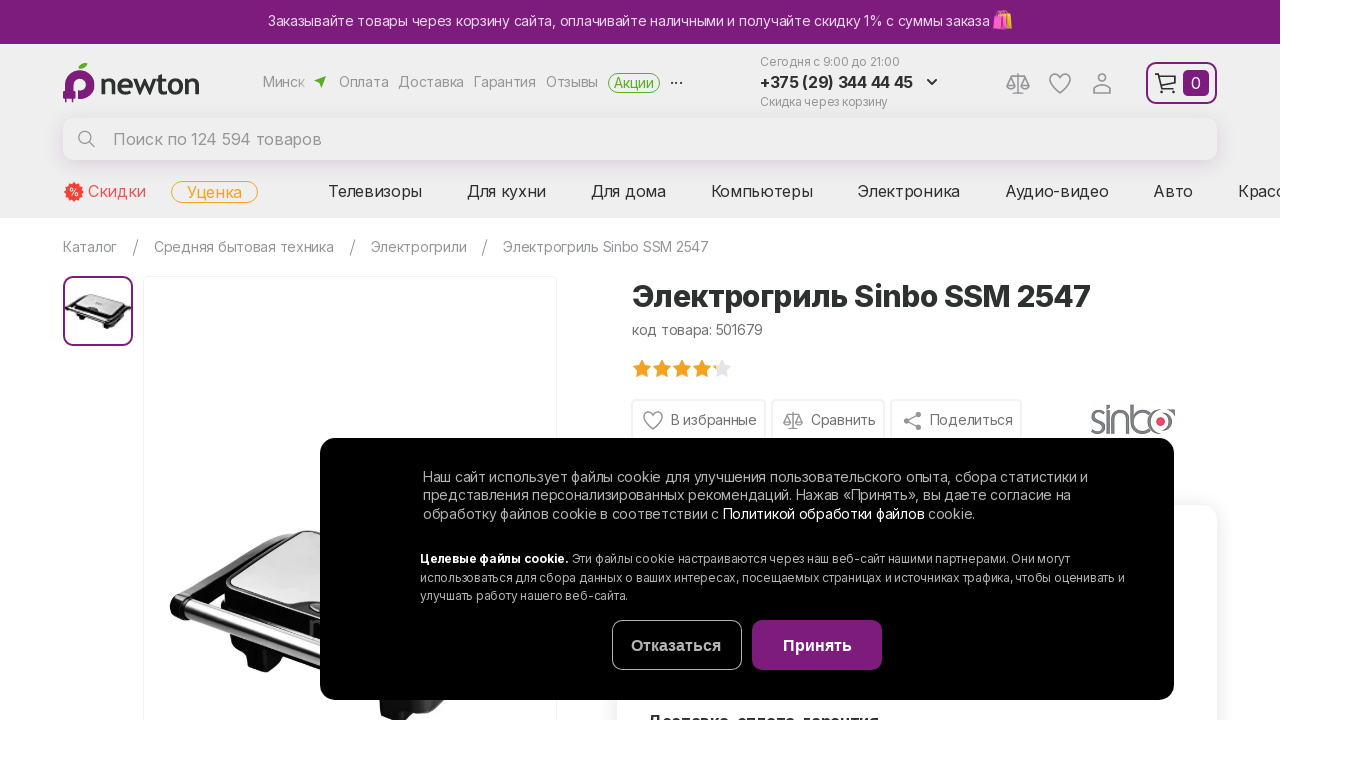

--- FILE ---
content_type: text/html; charset=UTF-8
request_url: https://newton.by/elektrogrili/sinbo_ssm_2547/
body_size: 31763
content:
<html>
<head>
<link href="https://fonts.googleapis.com/css2?family=Inter:wght@400;600;700;800&display=swap&subset=cyrillic" rel="preload" as="style">
<link href="https://fonts.googleapis.com/css2?family=Baloo+Thambi+2:wght@600;700;800&display=swap" rel="preload" as="style">
<link href="/bitrix/js/ui/design-tokens/dist/ui.design-tokens.min.css?175936466522911" rel="preload" as="style">
<link href="/bitrix/js/ui/fonts/opensans/ui.font.opensans.min.css?16666919972320" rel="preload" as="style">
<link href="/bitrix/js/main/popup/dist/main.popup.bundle.min.css?169688373426598" rel="preload" as="style">
<link href="/bitrix/cache/css/s1/newton/page_3092df9217676409af23c672cbc39492/page_3092df9217676409af23c672cbc39492_v1.css?176726151159570" rel="preload" as="style">
<link href="/bitrix/cache/css/s1/newton/template_47212b77bb538fe81764a2f3fd575231/template_47212b77bb538fe81764a2f3fd575231_v1.css?17603495477408" rel="preload" as="style">
<link href="/local/templates/newton/css/page.css?v=1.69" rel="preload" as="style">
<link href="/local/templates/newton/css/template_styles.min.css?v2.13" rel="preload" as="style">
<link href="/local/templates/newton/css/m/template_styles.min.css?v1.5" rel="preload" as="style">
<link href="/bitrix/js/main/core/core.min.js?1759364657223197" rel="preload" as="script">
<link href="/bitrix/cache/js/s1/newton/kernel_main/kernel_main_v1.js?1760349566155753" rel="preload" as="script">
<link href="/bitrix/js/delight.webpconverter/delight.webp.js?15821180482265" rel="preload" as="script">
<link href="/bitrix/js/ui/dexie/dist/dexie3.bundle.min.js?175936465088274" rel="preload" as="script">
<link href="/bitrix/js/main/core/core_ls.min.js?15820662587365" rel="preload" as="script">
<link href="/bitrix/js/main/core/core_frame_cache.min.js?175936465611210" rel="preload" as="script">
<link href="/bitrix/js/main/jquery/jquery-2.2.4.min.js?166669196785578" rel="preload" as="script">
<link href="/bitrix/js/main/popup/dist/main.popup.bundle.min.js?175936465665824" rel="preload" as="script">
<link href="/bitrix/cache/js/s1/newton/template_a250e432fd12574e070bd6c435cfbd9e/template_a250e432fd12574e070bd6c435cfbd9e_v1.js?1763043628190420" rel="preload" as="script">
<link href="/bitrix/cache/js/s1/newton/page_66893184bdb570362923bb703ecca24d/page_66893184bdb570362923bb703ecca24d_v1.js?176726525720674" rel="preload" as="script">
<link href="//web.webpushs.com/js/push/2e9007cac553c0c9dea83c6c7d712b63_1.js" rel="preload" as="script">
    <script data-skip-moving="true">window.cookiesAccepted=document.cookie.indexOf("BITRIX_SM_COOKIE_APPLY=Y")>=0;</script>
    <meta property="og:title" content="Электрогриль Sinbo SSM 2547"><meta property="og:type" content="website"><meta property="og:image" content="/upload/iblock/66a/66a2616b9d68bc4273940922313b5401.jpg"><meta property="og:url" content="/elektrogrili/sinbo_ssm_2547/"><meta property="og:description" content="Купить Электрогриль sinbo ssm 2547  в Минске в интернет-магазине бытовой техники NEWTON.BY. ✅ Низкие цены на Электрогриль sinbo ssm 2547.  ✅ Возможна рассрочка! 🎁 Акции и скидки! 🚚 Доставка по регионам Беларуси. ✅ Фото и отзывы. ➤➤➤ Звоните прямо сейчас: ☎ +375 (29) 344-44-45, +375 (29) 274-44-45.">    <meta http-equiv="X-UA-Compatible" content="IE=edge">
    <meta name="viewport" content="width=device-width, height=device-height, initial-scale=1.0, user-scalable=1, minimum-scale=1.0, maximum-scale=2.0">
    <meta name="format-detection" content="telephone=no" />
        <link href="https://fonts.googleapis.com/css2?family=Inter:wght@400;600;700;800&display=swap&subset=cyrillic" rel="stylesheet">
    <link href="https://fonts.googleapis.com/css2?family=Baloo+Thambi+2:wght@600;700;800&display=swap" rel="stylesheet">

    <!-- Google Tag Manager -->
    <script data-skip-moving="true">
        (function(w,d,s,l,i){w[l]=w[l]||[];w[l].push({'gtm.start':
        new Date().getTime(),event:'gtm.js'});var f=d.getElementsByTagName(s)[0],
        j=d.createElement(s),dl=l!='dataLayer'?'&l='+l:'';j.async=true;j.dataset.src=
        'https://www.googletagmanager.com/gtm.js?id='+i+dl;f.parentNode.insertBefore(j,f);
        })(window,document,'script','dataLayer','GTM-PHGCJFX');
    </script>
    <!-- End Google Tag Manager -->

    <!-- Top.Mail.Ru counter -->
        <script data-skip-moving="true" type="text/javascript">
            var _tmr = window._tmr || (window._tmr = []);
            _tmr.push({id: "3321130", type: "pageView", start: (new Date()).getTime(), pid: "USER_ID"});
            (function (d, w, id) {
                if (d.getElementById(id)) return;
                var ts = d.createElement("script"); ts.type = "text/javascript"; ts.async = true; ts.id = id;
                ts.src = "https://top-fwz1.mail.ru/js/code.js";
                var f = function () {var s = d.getElementsByTagName("script")[0]; s.parentNode.insertBefore(ts, s);};
                if (w.opera == "[object Opera]") { d.addEventListener("DOMContentLoaded", f, false); } else { f(); }
            })(document, window, "tmr-code");
        </script>
    <noscript><div><img src="https://top-fwz1.mail.ru/counter?id=3321130;js=na" style="position:absolute;left:-9999px;" alt="Top.Mail.Ru" /></div></noscript>
    <!-- /Top.Mail.Ru counter -->
        <link rel="preconnect" href="https://api.searchbooster.net" crossorigin />
    <link rel="preconnect" href="https://cdn2.searchbooster.net" crossorigin />
    <link rel="preconnect" href="https://api4.searchbooster.io" crossorigin />
    <link rel="preconnect" href="https://cdn.searchbooster.io" crossorigin />
    <script data-skip-moving="true">
        if (!new URLSearchParams(location.search).has('searchid')) {
            var sbRegionId = '';
            var sbUserId = '';
            var sbSegmentId = '';
            var sbScript = document.createElement('script');
            sbScript.src = 'https://cdn2.searchbooster.net/scripts/widget/91f0e803-d85b-4877-a808-fe0b1cf41ba7/main.js';
            sbScript.setAttribute("data-sb-init-script", 1);
            sbScript.async = true;
            document.head.appendChild(sbScript);
        }
    </script>
    <meta http-equiv="Content-Type" content="text/html; charset=UTF-8" />
<meta name="keywords" content="Электрогриль Sinbo SSM 2547" />
<meta name="description" content="Купить Электрогриль sinbo ssm 2547  в Минске в интернет-магазине бытовой техники NEWTON.BY. ✅ Низкие цены на Электрогриль sinbo ssm 2547.  ✅ Возможна рассрочка! 🎁 Акции и скидки! 🚚 Доставка по регионам Беларуси. ✅ Фото и отзывы. ➤➤➤ Звоните прямо сейчас: ☎ +375 (29) 344-44-45, +375 (29) 274-44-45." />
<script type="text/javascript" data-skip-moving="true">(function(w, d) {var v = w.frameCacheVars = {'CACHE_MODE':'HTMLCACHE','storageBlocks':[],'dynamicBlocks':{'iIjGFB':'342a3ccb122a','qZxzwl':'d41d8cd98f00','G37Ntp':'d41d8cd98f00'},'AUTO_UPDATE':true,'AUTO_UPDATE_TTL':'0','version':'2'};var inv = false;if (v.AUTO_UPDATE === false){if (v.AUTO_UPDATE_TTL && v.AUTO_UPDATE_TTL > 0){var lm = Date.parse(d.lastModified);if (!isNaN(lm)){var td = new Date().getTime();if ((lm + v.AUTO_UPDATE_TTL * 1000) >= td){w.frameRequestStart = false;w.preventAutoUpdate = true;return;}inv = true;}}else{w.frameRequestStart = false;w.preventAutoUpdate = true;return;}}var r = w.XMLHttpRequest ? new XMLHttpRequest() : (w.ActiveXObject ? new w.ActiveXObject("Microsoft.XMLHTTP") : null);if (!r) { return; }w.frameRequestStart = true;var m = v.CACHE_MODE; var l = w.location; var x = new Date().getTime();var q = "?bxrand=" + x + (l.search.length > 0 ? "&" + l.search.substring(1) : "");var u = l.protocol + "//" + l.host + l.pathname + q;r.open("GET", u, true);r.setRequestHeader("BX-ACTION-TYPE", "get_dynamic");r.setRequestHeader("X-Bitrix-Composite", "get_dynamic");r.setRequestHeader("BX-CACHE-MODE", m);r.setRequestHeader("BX-CACHE-BLOCKS", v.dynamicBlocks ? JSON.stringify(v.dynamicBlocks) : "");if (inv){r.setRequestHeader("BX-INVALIDATE-CACHE", "Y");}try { r.setRequestHeader("BX-REF", d.referrer || "");} catch(e) {}if (m === "APPCACHE"){r.setRequestHeader("BX-APPCACHE-PARAMS", JSON.stringify(v.PARAMS));r.setRequestHeader("BX-APPCACHE-URL", v.PAGE_URL ? v.PAGE_URL : "");}r.onreadystatechange = function() {if (r.readyState != 4) { return; }var a = r.getResponseHeader("BX-RAND");var b = w.BX && w.BX.frameCache ? w.BX.frameCache : false;if (a != x || !((r.status >= 200 && r.status < 300) || r.status === 304 || r.status === 1223 || r.status === 0)){var f = {error:true, reason:a!=x?"bad_rand":"bad_status", url:u, xhr:r, status:r.status};if (w.BX && w.BX.ready && b){BX.ready(function() {setTimeout(function(){BX.onCustomEvent("onFrameDataRequestFail", [f]);}, 0);});}w.frameRequestFail = f;return;}if (b){b.onFrameDataReceived(r.responseText);if (!w.frameUpdateInvoked){b.update(false);}w.frameUpdateInvoked = true;}else{w.frameDataString = r.responseText;}};r.send();var p = w.performance;if (p && p.addEventListener && p.getEntries && p.setResourceTimingBufferSize){var e = 'resourcetimingbufferfull';var h = function() {if (w.BX && w.BX.frameCache && w.BX.frameCache.frameDataInserted){p.removeEventListener(e, h);}else {p.setResourceTimingBufferSize(p.getEntries().length + 50);}};p.addEventListener(e, h);}})(window, document);</script>
<script type="text/javascript" data-skip-moving="true">(function(w, d, n) {var cl = "bx-core";var ht = d.documentElement;var htc = ht ? ht.className : undefined;if (htc === undefined || htc.indexOf(cl) !== -1){return;}var ua = n.userAgent;if (/(iPad;)|(iPhone;)/i.test(ua)){cl += " bx-ios";}else if (/Windows/i.test(ua)){cl += ' bx-win';}else if (/Macintosh/i.test(ua)){cl += " bx-mac";}else if (/Linux/i.test(ua) && !/Android/i.test(ua)){cl += " bx-linux";}else if (/Android/i.test(ua)){cl += " bx-android";}cl += (/(ipad|iphone|android|mobile|touch)/i.test(ua) ? " bx-touch" : " bx-no-touch");cl += w.devicePixelRatio && w.devicePixelRatio >= 2? " bx-retina": " bx-no-retina";var ieVersion = -1;if (/AppleWebKit/.test(ua)){cl += " bx-chrome";}else if (/Opera/.test(ua)){cl += " bx-opera";}else if (/Firefox/.test(ua)){cl += " bx-firefox";}ht.className = htc ? htc + " " + cl : cl;})(window, document, navigator);</script>


<link href="/bitrix/js/ui/design-tokens/dist/ui.design-tokens.min.css?175936466522911" type="text/css"  rel="stylesheet" />
<link href="/bitrix/js/ui/fonts/opensans/ui.font.opensans.min.css?16666919972320" type="text/css"  rel="stylesheet" />
<link href="/bitrix/js/main/popup/dist/main.popup.bundle.min.css?169688373426598" type="text/css"  rel="stylesheet" />
<link href="/bitrix/cache/css/s1/newton/page_3092df9217676409af23c672cbc39492/page_3092df9217676409af23c672cbc39492_v1.css?176726151159570" type="text/css"  rel="stylesheet" />
<link href="/bitrix/cache/css/s1/newton/template_47212b77bb538fe81764a2f3fd575231/template_47212b77bb538fe81764a2f3fd575231_v1.css?17603495477408" type="text/css"  data-template-style="true" rel="stylesheet" />







<meta name="delight_webpconverter_attr" content="data-src|src">
<link rel="stylesheet" type="text/css" href="/local/templates/newton/css/page.css?v=1.69" charset="UTF8">
<link rel="stylesheet" type="text/css" href="/local/templates/newton/css/template_styles.min.css?v2.13" charset="UTF8">
<link rel="stylesheet" type="text/css" href="/local/templates/newton/css/m/template_styles.min.css?v1.5" charset="UTF8">
<link rel="icon" href="/favicon.ico?1" type="image/x-icon" />
<link rel="shortcut icon" href="/favicon.ico?3" type="image/x-icon" />
<link rel="apple-touch-icon" href="/apple-touch-icon.png" />
<link rel="apple-touch-icon" sizes="57x57" href="/apple-touch-icon-57x57.png?1" />
<link rel="apple-touch-icon" sizes="72x72" href="/apple-touch-icon-72x72.png?1" />
<link rel="apple-touch-icon" sizes="76x76" href="/apple-touch-icon-76x76.png?1" />
<link rel="apple-touch-icon" sizes="114x114" href="/apple-touch-icon-114x114.png?1" />
<link rel="apple-touch-icon" sizes="120x120" href="/apple-touch-icon-120x120.png?1" />
<link rel="apple-touch-icon" sizes="144x144" href="/apple-touch-icon-144x144.png?1" />
<link rel="apple-touch-icon" sizes="152x152" href="/apple-touch-icon-152x152.png?1" />
<link rel="apple-touch-icon" sizes="180x180" href="/apple-touch-icon-180x180.png?1" />
   <script charset="UTF-8" src="//web.webpushs.com/js/push/2e9007cac553c0c9dea83c6c7d712b63_1.js" data-skip-moving="true" async></script>
 <title>Электрогриль Sinbo SSM 2547 купить в Минске - цены в интернет-магазине NEWTON.BY, отзывы</title>
</head>
<body>
    <div class="top-baner">
    <a href="/about/diskont/">
    <i>Заказывайте товары через корзину сайта, оплачивайте наличными и получайте скидку 1% с суммы заказа <img style="height:20px;vertical-align: bottom;" src="/local/img/buy.svg"></i>    <i>Получайте скидку 1% с суммы заказа 🛍</i></a>


    </div>
<header>
    <div class="hfr">
	
	
        <div class="logo">
            <a href="/"><img alt="Интернет-магазин Newton.by" src="/local/img/logo/logo.svg" title="Интернет-магазин Newton.by"></a>        </div>
        <div class="menu">
            <span class="sel-city">Минск</span>
            <a href="/about/payment/">Оплата</a><a href="/about/delivery/">Доставка</a><a href="/about/guaranty/">Гарантия</a><a href="/about/otzyvy/">Отзывы</a><a href="/action/">Акции</a>            <i>...</i>
            <div class="slide"><a href="/contacts/">Контакты</a><a href="/about/samovyvoz/">Самовывоз</a><a href="/about/diskont/">Получить скидку</a><a href="/about/online_zakaz/">Онлайн-заказ</a><a href="/about/khalva/">Халва</a><a href="/about/karta-pokupok/">Карта покупок</a><a href="/about/credit/">Кредит</a><a href="/service/">Сервисные центры</a><a href="/about/ustanovka-i-podklyuchenie-tekhniki/">Установка техники</a><a href="/news/">Новости</a><a href="/about/">О магазине</a><a href="/personal/cookies-settings/">Настройки cookie</a><a href="/personal/cookies/">Обработка файлов cookie</a><a href="/personal/soglashenie/">Обработка персональных данных</a></div>
        </div>
            <div id="search" class="bx-searchtitle">
        <form action="/catalog/">
            <input type="hidden" name="searchid" value="2147784">
            <input type="hidden" name="web" value="0">
            <input type="hidden" id="yst" name="text" value="">
            <input id="title-search-input" type="text" name="q" placeholder="Поиск по 124 594 товаров" autocomplete="off" value=""/>
            <i class="close"></i>
            <button type="submit" name="s">Найти</button>
        </form>
    </div>
        <div class="cont">
            <div class="wh">Сегодня с 9:00 до 21:00</div>
            <div class="ph">
              <i>+375 (29) 344 44 45</i>
                <div class="slide">
                    <b>Прием заказов:</b>
					<span>9:00 - 21:00 (вс - до 20:00)</span>
<a class="a1" href="tel:+375293444445">+375 (29) 344 44 45</a>
                    <a class="mts" href="tel:+375292744445">+375 (29) 274 44 45</a>
                    <button class="btn" data-form="call">Заказать звонок</button>
                </div>
            </div>
            <div class="wh">Скидка через корзину</div>
        </div>
        <div class="phm"></div>
        <div class="hi">
            <a class="cmp" href="/compare/">Сравнение</a>
            <div class="slide"></div>
            <a class="like" href="/favorite/">Избранное</a>
            <div id="bxdynamic_iIjGFB_start" style="display:none"></div><a class="login" href="/auth/?backurl=/elektrogrili/sinbo_ssm_2547/">Аккаунт</a><div id="bxdynamic_iIjGFB_end" style="display:none"></div>        </div>
        <div id="basket"><i>0</i><div class="slide"></div></div>
        <i class="burger"></i>
    </div>
    <nav class="hsr">
        <div class="hcm">
                <a href="/spec/">Скидки</a>
    <a href="/utsenyennye-tovary/">Уценка</a>
<span dt="0">Телевизоры</span><span dt="37">Для кухни</span><span dt="100">Для дома</span><span dt="179">Компьютеры</span><span dt="232">Электроника</span><span dt="278">Аудио-видео</span><span dt="301">Авто</span><span dt="339">Красота, спорт</span><span dt="386">Детям</span><span dt="417">Инструмент</span><span dt="467">Сад, дача</span>        </div>
    </nav>
    <div class="hpm">
            </div>
</header>
<main>
            <div class="page">
                             <nav><div class="nav" itemprop="http://schema.org/breadcrumb" itemscope itemtype="http://schema.org/BreadcrumbList">
			<div class="nai" id="bb0" itemprop="itemListElement" itemscope itemtype="http://schema.org/ListItem">			
				<a href="/catalog/" title="Каталог" itemprop="item">
					<span itemprop="name">Каталог</span>
				</a>
				<meta itemprop="position" content="1" />
				<i></i></div>
			<div class="nai" id="bb1" itemprop="itemListElement" itemscope itemtype="http://schema.org/ListItem">			
				<a href="/catalog/srednyaya_bytovaya_tekhnika/" title="Средняя бытовая техника" itemprop="item">
					<span itemprop="name">Средняя бытовая техника</span>
				</a>
				<meta itemprop="position" content="2" />
				<i></i><div class="ddb"><a href="/catalog/avtoelektronika/">Автоэлектроника</a><a href="/catalog/audiotekhnika/">Аудиотехника</a><a href="/catalog/video/">Видеотехника</a><a href="/catalog/dlya_ofisa/">Для офиса</a><a href="/catalog/igrovye_pristavki/">Игровая зона</a><a href="/catalog/instrument/">Инструмент</a><a href="/catalog/klimat/">Климатическая техника</a><a href="/catalog/kompyuternaya_tekhnika/">Компьютерная техника</a><a href="/catalog/krasota_i_sport/">Красота и спорт</a><a href="/catalog/krupnaya_bytovaya_tekhnika/">Крупная бытовая техника</a><a href="/catalog/mebel/">Мебель</a><a href="/catalog/melkaya_bytovaya_tekhnika/">Мелкая бытовая техника</a><a href="/catalog/oborudovanie_dlya_avto/">Оборудование для авто</a><a href="/catalog/obustroystvo_uchastka/">Обустройство участка</a><a href="/catalog/pechat_i_dizayn/">Оргтехника</a><a href="/catalog/periferiya_aksessuary/">Периферийные устройства, аксессуары</a><a href="/catalog/portativnye_ustroystva/">Портативные устройства</a><a href="/catalog/posuda/">Посуда</a><a href="/catalog/sadovaya_tekhnika/">Садовая техника</a><a href="/catalog/sadovoe_oborudovanie/">Садовое оборудование</a><a href="/catalog/santekhnika/">Сантехника</a><a href="/catalog/setevoe_oborudovanie_/">Сетевое оборудование </a><a href="/catalog/televizory/">Телевидение</a><a href="/catalog/tekhnika_dlya_doma/">Техника для дома</a><a href="/catalog/detyam/">Товары для детей</a><a href="/catalog/otdykh/">Товары для отдыха</a><a href="/catalog/foto_video/">Фото-видео</a></div></div>
			<div class="nai" id="bb2" itemprop="itemListElement" itemscope itemtype="http://schema.org/ListItem">			
				<a href="/elektrogrili/" title="Электрогрили" itemprop="item">
					<span itemprop="name">Электрогрили</span>
				</a>
				<meta itemprop="position" content="3" />
				<i></i><div class="ddb"><a href="/aksessuary_dlya_kukhonnoy_tekhniki/">Аксессуары для кухонной техники</a><a href="/aerogrili/">Аэрогрили и аэрофритюрницы</a><a href="/bytovaya_khimiya/">Бытовая химия</a><a href="/vinnye_shkafy/">Винные шкафы</a><a href="/kofe/">Кофе</a><a href="/kofevarki-i-kofemashiny/">Кофеварки, кофемашины</a><a href="/kofemolki/">Кофемолки, ростеры для кофе</a><a href="/kuhonnye-kombajny/">Кухонные комбайны</a><a href="/lomterezki/">Ломтерезки</a><a href="/mini_pechi_rostery/">Мини-печи (ростеры)</a><a href="/multivarki/">Мультиварки</a><a href="/myasorubki/">Мясорубки</a><a href="/nastolnye_plity/">Настольные плиты</a><a href="/sokovyzhimalki/">Соковыжималки</a><a href="/frityurnitsy/">Фритюрницы</a><a href="/parovarki/">Электрические пароварки</a></div></div>           
			<div class="nai" id="bb3" itemprop="itemListElement" itemscope itemtype="http://schema.org/ListItem">			                       
                <a href="/elektrogrili/sinbo_ssm_2547/#content" itemprop="item">
                    <span itemprop="name">Электрогриль Sinbo SSM 2547</span>
                </a>
                <meta itemprop="position" content="4" /></div></div></nav>                                                                            <div itemscope itemtype="http://schema.org/Product">
    <div class="cid-b" id="bx_117848907_1191058">
        <div class="cid-bi">
            <div class="h2" >Электрогриль Sinbo SSM 2547</div>
            <div class="cod">код товара: 501679</div>
            <div class="labels">
                            </div>
            
                        <div class="preview">

                
                                        <div class="sm-img cur"
                         data-bgr-webp="/upload/resize_cache/iblock/66a/56_56_1/66a2616b9d68bc4273940922313b5401.jpg" style="background-image:url(/upload/delight.webpconverter/upload/resize_cache/iblock/66a/56_56_1/66a2616b9d68bc4273940922313b5401.jpg.webp?1748362912772); background-size: contain;"
                         data-big="/upload/resize_cache/iblock/66a/951_511_16c292005ec91514f5757ea1480bc3f98/66a2616b9d68bc4273940922313b5401.jpg" rel="/upload/resize_cache/iblock/66a/650_511_16c292005ec91514f5757ea1480bc3f98/66a2616b9d68bc4273940922313b5401.jpg"><a href="/upload/resize_cache/iblock/66a/951_511_16c292005ec91514f5757ea1480bc3f98/66a2616b9d68bc4273940922313b5401.jpg" data-thumbnail="/upload/resize_cache/iblock/66a/56_56_1/66a2616b9d68bc4273940922313b5401.jpg" rel="gal"></a>
                        <meta itemprop="image" content="/upload/resize_cache/iblock/66a/650_511_16c292005ec91514f5757ea1480bc3f98/66a2616b9d68bc4273940922313b5401.jpg">
                    </div>
                                                                                                                                    </div>
                        <div class="big-img" data-show="N">
                <img src="/upload/delight.webpconverter/upload/resize_cache/iblock/66a/650_511_16c292005ec91514f5757ea1480bc3f98/66a2616b9d68bc4273940922313b5401.jpg.webp?174836291215148" data-webp-src="/upload/resize_cache/iblock/66a/650_511_16c292005ec91514f5757ea1480bc3f98/66a2616b9d68bc4273940922313b5401.jpg" alt="Электрогриль Sinbo SSM 2547" title="Электрогриль Sinbo SSM 2547">
                            </div>
        </div>

        
        <div class="cid-br" data-id="1191058">
            <h1 itemprop="name">Электрогриль Sinbo SSM 2547</h1>
            <meta itemprop="sku" content="501679">
            <div class="cod">код товара: 501679</div>
                            <div class="catalog_item_rating" itemprop="aggregateRating" itemscope="" itemtype="http://schema.org/AggregateRating">
                    <div class="stars">
                        <div class="star" style="width: 84%;"></div>
                    </div>
                                        <meta itemprop="ratingValue" content="4.2">
                    <meta itemprop="worstRating" content="1">
                    <meta itemprop="bestRating" content="5">
                                            <meta itemprop="ratingCount" content="1">
                        <meta itemprop="reviewCount" content="1">
                                    </div>
                        <div class="actions">
                <i class="like" data-like="1191058"></i>
                <div class="cmp" data-cmp="1191058">Сравнить</div>
                <div class="btn shr" data-id="501679" data-form="share">Поделиться</div>

                <a itemprop="brand" itemtype="https://schema.org/Brand" itemscope target="_blank"
                   href="/brands/sinbo/"
                   class="brand-img"

                                            data-bgr-webp="/upload/resize_cache/iblock/e81/134_42_1/e81e2b5f4a3595a2dbb1eb5430b8714f.png" style="background-image:url(/upload/delight.webpconverter/upload/resize_cache/iblock/e81/134_42_1/e81e2b5f4a3595a2dbb1eb5430b8714f.png.webp?17483172531092)"
                    >
                                        <meta itemprop="name" content="SINBO"/></a>

            </div>
            <div class="descr" itemprop="description">1500 Вт, закрытый, двухсторонний (гриль-пресс)</div>
            
                        <div class="buy" itemprop="offers" itemscope itemtype="http://schema.org/Offer">
                                <link itemprop="availability" href="http://schema.org/OutOfStock" >
                                    <div class="not av">
                        Нет на складе
                        <div class="btn violet get-av" data-form="request" data-id="1191058">Узнать о поступлении</div>
                        <span>Заполните форму и мы сообщим сразу как товар поступит на склад.<br/>Так же поможем подобрать из того, что есть в наличии</span>
                    </div>
                                                <div class="ac__block">
                    <div class="ac__title">Доставка, оплата, гарантия</div>
                    <div class="info ac__content">
                        <div>
                                                            <a href="/about/delivery/" target="_blank" title="Подробнее об условиях доставки">Доставка</a>
                                <i class="delivery-price">От 10 бел. руб</i> — <i class="sel-city">Минск</i>
                                <span class="delivery-note">Ежедневно</span>
                                                                                        <a href="/about/samovyvoz/" target="_blank" title="Как добраться">Самовывоз</a>
                                <i>Бесплатно</i><br/>из <i class="sel-pvz" onclick="location.href = '/about/samovyvoz/'">4 пунктов выдачи</i> в Минске
                                                                                </div>
                        <div>
                            <a href="/about/guaranty/" target="_blank" title="Подробнее о гарантии">Гарантия</a>
                            <i>12 месяцев</i>
                            <span></span>
                                                        <a href="/about/payment/" target="_blank" title="Подробнее об условиях оплаты">Оплата</a>
                            <i>Наличными<!--, банковской картой--></i>
                                                    </div>
                    </div>
                </div>
            </div>
                                </div>
    </div>
                                <div class="vpb">
        <span class="h2">С этим товаром покупают</span>
        <div class="vpr owl-carousel">
            
                                        <div class="catalog_item">
                                                <a id="" href="/prinadlezhnosti_dlya_barbekyu_griley_mangalov/newtonby_nb_grilltongs_chernye/"
                           class="catalog_item_images"
                           data-bgr-webp="/upload/resize_cache/iblock/777/132_132_1/yssgfl89w6k8tn7naijvpqkyls03o1pd.jpg" style="background-image: url(/upload/delight.webpconverter/upload/resize_cache/iblock/777/132_132_1/yssgfl89w6k8tn7naijvpqkyls03o1pd.jpg.webp?17483171951738)"
                           title="Щипцы для гриля NewtonBY NB-GrillTongs (черные)">
                        </a>
                        <div class="catalog_item_price">
                                                            <div class="price">
                                                                        12                                    <i>00 </i>                                </div>
                                                                                                                                        </div>
                                                <div class="catalog_item_title"><a href="/prinadlezhnosti_dlya_barbekyu_griley_mangalov/newtonby_nb_grilltongs_chernye/"
                                                           title="Щипцы для гриля NewtonBY NB-GrillTongs (черные)">Щипцы для гриля NewtonBY NB-GrillTongs (черные)</a>
                        </div>
                                            </div>
                    
                                        <div class="catalog_item">
                                                <a id="" href="/aksessuary_dlya_kukhonnoy_tekhniki/delonghi_dlsk155/"
                           class="catalog_item_images"
                           data-bgr-webp="/upload/resize_cache/iblock/2f2/132_132_1/snpm7nbq34pq0mj6iq83re3t46kpqrmb.jpg" style="background-image: url(/upload/delight.webpconverter/upload/resize_cache/iblock/2f2/132_132_1/snpm7nbq34pq0mj6iq83re3t46kpqrmb.jpg.webp?17483172533638)"
                           title="Сменная панель DeLonghi DLSK155">
                        </a>
                        <div class="catalog_item_price">
                                                            <div class="price">
                                                                        327                                    <i>69 </i>                                </div>
                                                                                                                                        </div>
                                                <div class="catalog_item_title"><a href="/aksessuary_dlya_kukhonnoy_tekhniki/delonghi_dlsk155/"
                                                           title="Сменная панель DeLonghi DLSK155">Сменная панель DeLonghi DLSK155</a>
                        </div>
                                            </div>
                    
                                        <div class="catalog_item">
                                                <a id="" href="/aksessuary_dlya_kukhonnoy_tekhniki/tefal_optigrill_xa730810/"
                           class="catalog_item_images"
                           data-bgr-webp="/upload/resize_cache/iblock/71e/132_132_1/etw4z1ymuupvtbf5vl4975zfphartu6k.jpg" style="background-image: url(/upload/delight.webpconverter/upload/resize_cache/iblock/71e/132_132_1/etw4z1ymuupvtbf5vl4975zfphartu6k.jpg.webp?17483172534054)"
                           title="Сменная панель Tefal Optigrill XA730810">
                        </a>
                        <div class="catalog_item_price">
                                                            <div class="price">
                                                                        335                                    <i>61 </i>                                </div>
                                                                                                                                        </div>
                                                <div class="catalog_item_title"><a href="/aksessuary_dlya_kukhonnoy_tekhniki/tefal_optigrill_xa730810/"
                                                           title="Сменная панель Tefal Optigrill XA730810">Сменная панель Tefal Optigrill XA730810</a>
                        </div>
                                            </div>
                                    
                                        <div class="catalog_item">
                                                <a id="" href="/aksessuary_dlya_kukhonnoy_tekhniki/tefal_optigrillplus_xa724810/"
                           class="catalog_item_images"
                           data-bgr-webp="/upload/resize_cache/iblock/875/132_132_1/giske55kaghwl1itkyimqtdfne1rpl7i.jpg" style="background-image: url(/upload/delight.webpconverter/upload/resize_cache/iblock/875/132_132_1/giske55kaghwl1itkyimqtdfne1rpl7i.jpg.webp?17483172533764)"
                           title="Сменная панель Tefal Optigrill+ XA724810">
                        </a>
                        <div class="catalog_item_price">
                                                            <div class="price">
                                                                        497                                    <i>97 </i>                                </div>
                                                                                                                                        </div>
                                                <div class="catalog_item_title"><a href="/aksessuary_dlya_kukhonnoy_tekhniki/tefal_optigrillplus_xa724810/"
                                                           title="Сменная панель Tefal Optigrill+ XA724810">Сменная панель Tefal Optigrill+ XA724810</a>
                        </div>
                                            </div>
                    
                                        <div class="catalog_item">
                                                <a id="" href="/aksessuary_dlya_kukhonnoy_tekhniki/tefal_xa725870/"
                           class="catalog_item_images"
                           data-bgr-webp="/upload/resize_cache/iblock/340/132_132_1/34052ff4d0cfe841a50248a50fae133e.jpg" style="background-image: url(/upload/delight.webpconverter/upload/resize_cache/iblock/340/132_132_1/34052ff4d0cfe841a50248a50fae133e.jpg.webp?17483172531842)"
                           title="Форма для выпечки Tefal XA725870">
                        </a>
                        <div class="catalog_item_price">
                                                            <div class="price">
                                                                        276                                    <i>21 </i>                                </div>
                                                                                                                                        </div>
                                                <div class="catalog_item_title"><a href="/aksessuary_dlya_kukhonnoy_tekhniki/tefal_xa725870/"
                                                           title="Форма для выпечки Tefal XA725870">Форма для выпечки Tefal XA725870</a>
                        </div>
                                            </div>
                                            </div>
    </div>
            <div id="bxdynamic_qZxzwl_start" style="display:none"></div><div id="bxdynamic_qZxzwl_end" style="display:none"></div>
            <div class="fw">
        <div class="tabs" id="tabs">
            <span class="active" data-toggle="description">Характеристики</span>                                    <a href="#reviews" data-toggle="reviews">Отзывы </a>        </div>
    </div>
    <div id="description" class="tab-content active">
        <div class="noselect">
                            <div class="cid-desc news-detail emp">
                                    </div>
                        <div class="h2">Характеристики</div>
            <table class="pdl">
                <tr class="pdr">
                    <td>Раздел</td>
                    <td><a target="_blank" href="/elektrogrili/">Электрогрили</a></td>
                </tr>
                <tr class="pdr">
                    <td>Производитель</td>
                    <td><a target="_blank" href="/brands/sinbo/">SINBO</a></td>
                </tr>
                                    
                                                                                                                                                                                                                                                                                                                                                                                                                                                                                                                                                                                                                                                                                                    
        <tr>
            <td class="h3">Основные</td>
        </tr>
    
            
                <tr class="pdr">
            <td>Размещение
                            </td>
            <td>
                настольный</td>
        </tr>
            
                <tr class="pdr">
            <td>Тип
                            </td>
            <td>
                закрытый</td>
        </tr>
            
                <tr class="pdr">
            <td>Конструкция
                            </td>
            <td>
                двухсторонний (гриль-пресс)</td>
        </tr>
            
                <tr class="pdr">
            <td>Мощность
                            </td>
            <td>
                1500 Вт</td>
        </tr>
            
                <tr class="pdr">
            <td>Цвет
                            </td>
            <td>
                серебристый, черный</td>
        </tr>
            
                
                
                
                
        
        <tr>
            <td class="h3">Функциональные особенности</td>
        </tr>
    
            
                
                
                <tr class="pdr">
            <td>Таймер
                            </td>
            <td>
                нет</td>
        </tr>
            
        

                                                </table>
            <div class="show__more btn gray">Все характеристики</div>
            <div class="catalog__note">
                <noindex>
                    Информация о товаре получена из открытых источников, в том числе с официальных сайтов производителей и из каталогов. Цвет товара на сайте может несколько отличаться от реального из-за используемых настроек монитора и искажений в процессе фотографии. Производители оставляют за собой право изменять внешний вид, характеристики и комплектацию товара, предварительно не уведомляя продавцов и потребителей. Просим вас отнестись с пониманием к данному факту и заранее приносим извинения за возможные неточности в описании и фотографиях товара.
<br><br>
Поскольку мы не можем гарантировать 100%-ную точность и полноту описаний товаров, во время заказа, ОБЯЗАТЕЛЬНО уточняйте у менеджера магазина важные для вас параметры.
                </noindex>
            </div>
        </div>
        <div>
            <div class="h2">Инструкции</div>
                            <span class="note">Мы не успели опубликовать инструкцию на сайте, но можем отправить ее на почту. Просто нажмите на кнопку ниже.</span>
                <span class="btn gray manual__subscribe" data-id="1191058" data-form="manual">Запросить инструкцию</span>
                                                <div class="note">
                                <p><a target="_blank" href="/brands/sinbo/">Производитель SINBO</a>: ДЕПА Электроник. Сан. ве Тиц. А. С. Джихангир МГН. Гюверджин Компакт-Диска. Нет:4 Харамидере Мевкии Авджилар-Стамбул</p>
                <p><a target="_blank" href="/service/?city=0&brand=sinbo">Сервисный центр</a>: г. Минск, пр. Независимости, 185, +375 (29) 348-15-16
</p>                <p>Импортер в РБ: ЧТУП "Неолинк", г. Минск, г. Минск, ул. Скрыганова, 6 А, пом. 25</p>            </div>
            <div class="h2">Полезная информация</div><div class="col"><a href="/news/kak_pochistit_elektrogril_9_sovetov_po_ukhodu_za_elektrogrilem/" target="_blank">Как почистить электрогриль? 9 советов по уходу за электрогрилем</a><a href="/news/chto_mozhno_prigotovit_na_elektrogrile_vot_prostye_retsepty/" target="_blank">Что можно приготовить на электрогриле? Вот простые рецепты</a></div>        </div>
    </div>
            <div id="reviews" class="tab-content">
                <div>
            <div class="add-review">
                Уже приобрели данный товар?
                <span>Поделитесь своим мнением. Это поможет другим посетителям сделать свой выбор.</span>
                <span class="btn green" data-form="review" data-id="1191058">Оставить отзыв</span>
            </div>
        </div>
    </div>
</div>
    <div class="spec">
                    <div class="h2">Похожие товары</div>
                        <div class="owl-carousel owc">
                                <div class="catalog_item">
                        <div class="labels">
                                                    </div>
                        <i class="like" data-like="2198524"></i>
                        <i class="cmp" data-cmp="2198524"></i>
                                                <i class="basket" data-basket="2198524"></i>
                                                <a id="bx_581145214_2198524_pict" href="/elektrogrili/activa_samurai_19966/"
                           class="catalog_item_images"
                           data-bgr-webp="/upload/resize_cache/iblock/d0b/200_200_1/sn0xi8e5dbvo1xxbsgq2rxsfxanr4ddi.jpg" style="background-image: url(/upload/delight.webpconverter/upload/resize_cache/iblock/d0b/200_200_1/sn0xi8e5dbvo1xxbsgq2rxsfxanr4ddi.jpg.webp?17483172535408)"
                           title="Электрогриль Activa Samurai 19966">
                        </a>
                        <div class="catalog_item_price">
                                                            <div class="price">
                                                                        1 436                                    <i>94 </i>                                </div>
                                                                                                            </div>
                                                <div class="catalog_item_title"><a href="/elektrogrili/activa_samurai_19966/"
                                                           title="Электрогриль Activa Samurai 19966">Электрогриль Activa Samurai 19966</a>
                        </div>
                        <div class="catalog_item_description">1300 Вт, открытый (барбекю), бесконтактный, габариты 475x225 мм,  рабочая поверхность 330x170 мм</div>
                    </div>
                                        <div class="catalog_item">
                        <div class="labels">
                                                            <i data-bgr-webp="/upload/resize_cache/uf/8d4/45_45_1/0bhsm7xc0t1l1wsgn9n5i4mbgmvndfu6.png" style="background-image:url('/upload/delight.webpconverter/upload/resize_cache/uf/8d4/45_45_1/0bhsm7xc0t1l1wsgn9n5i4mbgmvndfu6.png.webp?17006590921244')" title="Супер цена"></i>
                                                    </div>
                        <i class="like" data-like="2356141"></i>
                        <i class="cmp" data-cmp="2356141"></i>
                                                <i class="basket" data-basket="2356141"></i>
                                                <a id="bx_581145214_2356141_pict" href="/elektrogrili/adler_ad_3059/"
                           class="catalog_item_images"
                           data-bgr-webp="/upload/resize_cache/iblock/3a8/200_200_1/6f4zlzvmmxwr7x7z8jpv6wtuerkvnvc8.jpg" style="background-image: url(/upload/delight.webpconverter/upload/resize_cache/iblock/3a8/200_200_1/6f4zlzvmmxwr7x7z8jpv6wtuerkvnvc8.jpg.webp?17631650095308)"
                           title="Электрогриль Adler AD 3059">
                        </a>
                        <div class="catalog_item_price">
                                                            <div class="price">
                                                                        596                                    <i>97 </i>                                </div>
                                                                                        <div class="price old">
                                    681,72                                 </div>
                                                                                </div>
                                                <div class="catalog_item_title"><a href="/elektrogrili/adler_ad_3059/"
                                                           title="Электрогриль Adler AD 3059">Электрогриль Adler AD 3059</a>
                        </div>
                        <div class="catalog_item_description">3000 Вт, универсальный, двухсторонний (гриль-пресс), габариты 365x360 мм,  рабочая поверхность 260x290 мм</div>
                    </div>
                                        <div class="catalog_item">
                        <div class="labels">
                                                    </div>
                        <i class="like" data-like="2356144"></i>
                        <i class="cmp" data-cmp="2356144"></i>
                                                <i class="basket" data-basket="2356144"></i>
                                                <a id="bx_581145214_2356144_pict" href="/elektrogrili/adler_ad_6610/"
                           class="catalog_item_images"
                           data-bgr-webp="/upload/resize_cache/iblock/4b8/200_200_1/32m9h92argc1z4pzghxlge2gf2flcr85.jpg" style="background-image: url(/upload/delight.webpconverter/upload/resize_cache/iblock/4b8/200_200_1/32m9h92argc1z4pzghxlge2gf2flcr85.jpg.webp?17631651136618)"
                           title="Электрогриль Adler AD 6610">
                        </a>
                        <div class="catalog_item_price">
                                                            <div class="price">
                                                                        421                                    <i>55 </i>                                </div>
                                                                                        <div class="price old">
                                    494,59                                 </div>
                                                                                </div>
                                                <div class="catalog_item_title"><a href="/elektrogrili/adler_ad_6610/"
                                                           title="Электрогриль Adler AD 6610">Электрогриль Adler AD 6610</a>
                        </div>
                        <div class="catalog_item_description">3000 Вт, закрытый, контактный односторонний</div>
                    </div>
                                        <div class="catalog_item">
                        <div class="labels">
                                                    </div>
                        <i class="like" data-like="2356143"></i>
                        <i class="cmp" data-cmp="2356143"></i>
                                                <i class="basket" data-basket="2356143"></i>
                                                <a id="bx_581145214_2356143_pict" href="/elektrogrili/adler_ad_6613/"
                           class="catalog_item_images"
                           data-bgr-webp="/upload/resize_cache/iblock/efc/200_200_1/2iduga6lpr7xtl5c4e0vb80nhjqhsxmf.jpg" style="background-image: url(/upload/delight.webpconverter/upload/resize_cache/iblock/efc/200_200_1/2iduga6lpr7xtl5c4e0vb80nhjqhsxmf.jpg.webp?17631651132892)"
                           title="Электрогриль Adler AD 6613">
                        </a>
                        <div class="catalog_item_price">
                                                            <div class="price">
                                                                        383                                    <i>23 </i>                                </div>
                                                                                        <div class="price old">
                                    449,63                                 </div>
                                                                                </div>
                                                <div class="catalog_item_title"><a href="/elektrogrili/adler_ad_6613/"
                                                           title="Электрогриль Adler AD 6613">Электрогриль Adler AD 6613</a>
                        </div>
                        <div class="catalog_item_description">3000 Вт, открытый (барбекю), контактный односторонний,  рабочая поверхность 365x240 мм</div>
                    </div>
                                        <div class="catalog_item">
                        <div class="labels">
                                                            <i data-bgr-webp="/upload/resize_cache/uf/8d4/45_45_1/0bhsm7xc0t1l1wsgn9n5i4mbgmvndfu6.png" style="background-image:url('/upload/delight.webpconverter/upload/resize_cache/uf/8d4/45_45_1/0bhsm7xc0t1l1wsgn9n5i4mbgmvndfu6.png.webp?17006590921244')" title="Супер цена"></i>
                                                    </div>
                        <i class="like" data-like="2356142"></i>
                        <i class="cmp" data-cmp="2356142"></i>
                                                <i class="basket" data-basket="2356142"></i>
                                                <a id="bx_581145214_2356142_pict" href="/elektrogrili/adler_ad_6614/"
                           class="catalog_item_images"
                           data-bgr-webp="/upload/resize_cache/iblock/809/200_200_1/el4v0ry9efj43ltlpr6qcndjnh5yqhkv.jpg" style="background-image: url(/upload/delight.webpconverter/upload/resize_cache/iblock/809/200_200_1/el4v0ry9efj43ltlpr6qcndjnh5yqhkv.jpg.webp?17631650213198)"
                           title="Электрогриль Adler AD 6614">
                        </a>
                        <div class="catalog_item_price">
                                                            <div class="price">
                                                                        401                                    <i>94 </i>                                </div>
                                                                                        <div class="price old">
                                    453,08                                 </div>
                                                                                </div>
                                                <div class="catalog_item_title"><a href="/elektrogrili/adler_ad_6614/"
                                                           title="Электрогриль Adler AD 6614">Электрогриль Adler AD 6614</a>
                        </div>
                        <div class="catalog_item_description">3000 Вт, открытый (барбекю), контактный односторонний, габариты 330x330 мм,  рабочая поверхность 365x240 мм</div>
                    </div>
                                        <div class="catalog_item">
                        <div class="labels">
                                                            <i data-bgr-webp="/upload/resize_cache/uf/8d4/45_45_1/0bhsm7xc0t1l1wsgn9n5i4mbgmvndfu6.png" style="background-image:url('/upload/delight.webpconverter/upload/resize_cache/uf/8d4/45_45_1/0bhsm7xc0t1l1wsgn9n5i4mbgmvndfu6.png.webp?17006590921244')" title="Супер цена"></i>
                                                    </div>
                        <i class="like" data-like="2356140"></i>
                        <i class="cmp" data-cmp="2356140"></i>
                                                <i class="basket" data-basket="2356140"></i>
                                                <a id="bx_581145214_2356140_pict" href="/elektrogrili/adler_ad_6616/"
                           class="catalog_item_images"
                           data-bgr-webp="/upload/resize_cache/iblock/1b3/200_200_1/g3az55j3eyrh5fsdfie1sdlicldw7wf4.jpg" style="background-image: url(/upload/delight.webpconverter/upload/resize_cache/iblock/1b3/200_200_1/g3az55j3eyrh5fsdfie1sdlicldw7wf4.jpg.webp?176316500911744)"
                           title="Раклетница Adler AD 6616">
                        </a>
                        <div class="catalog_item_price">
                                                            <div class="price">
                                                                        391                                    <i>05 </i>                                </div>
                                                                                        <div class="price old">
                                    427,88                                 </div>
                                                                                </div>
                                                <div class="catalog_item_title"><a href="/elektrogrili/adler_ad_6616/"
                                                           title="Раклетница Adler AD 6616">Раклетница Adler AD 6616</a>
                        </div>
                        <div class="catalog_item_description">1400 Вт, раклетница, контактный односторонний, габариты 248x440 мм,  рабочая поверхность 420x230 мм</div>
                    </div>
                                        <div class="catalog_item">
                        <div class="labels">
                                                            <i data-bgr-webp="/upload/resize_cache/uf/8d4/45_45_1/0bhsm7xc0t1l1wsgn9n5i4mbgmvndfu6.png" style="background-image:url('/upload/delight.webpconverter/upload/resize_cache/uf/8d4/45_45_1/0bhsm7xc0t1l1wsgn9n5i4mbgmvndfu6.png.webp?17006590921244')" title="Супер цена"></i>
                                                    </div>
                        <i class="like" data-like="1982857"></i>
                        <i class="cmp" data-cmp="1982857"></i>
                                                <i class="basket" data-basket="1982857"></i>
                                                <a id="bx_581145214_1982857_pict" href="/elektrogrili/aeno_eg1/"
                           class="catalog_item_images"
                           data-bgr-webp="/upload/resize_cache/iblock/cad/200_200_1/cad5a51b06a42a9db4f061c5d0ea06ad.jpg" style="background-image: url(/upload/delight.webpconverter/upload/resize_cache/iblock/cad/200_200_1/cad5a51b06a42a9db4f061c5d0ea06ad.jpg.webp?17483172532462)"
                           title="Электрогриль AENO EG1">
                        </a>
                        <div class="catalog_item_price">
                                                            <div class="price">
                                                                        576                                    <i>18 </i>                                </div>
                                                                                        <div class="price old">
                                    643,98                                 </div>
                                                                                </div>
                                                <div class="catalog_item_title"><a href="/elektrogrili/aeno_eg1/"
                                                           title="Электрогриль AENO EG1">Электрогриль AENO EG1</a>
                        </div>
                        <div class="catalog_item_description">2000 Вт, универсальный, двухсторонний (гриль-пресс), габариты 338x355 мм,  рабочая поверхность 320x220 мм</div>
                    </div>
                                        <div class="catalog_item">
                        <div class="labels">
                                                            <i data-bgr-webp="/upload/resize_cache/uf/8d4/45_45_1/0bhsm7xc0t1l1wsgn9n5i4mbgmvndfu6.png" style="background-image:url('/upload/delight.webpconverter/upload/resize_cache/uf/8d4/45_45_1/0bhsm7xc0t1l1wsgn9n5i4mbgmvndfu6.png.webp?17006590921244')" title="Супер цена"></i>
                                                    </div>
                        <i class="like" data-like="1967138"></i>
                        <i class="cmp" data-cmp="1967138"></i>
                                                <i class="basket" data-basket="1967138"></i>
                                                <a id="bx_581145214_1967138_pict" href="/elektrogrili/aeno_eg2/"
                           class="catalog_item_images"
                           data-bgr-webp="/upload/resize_cache/iblock/bc4/200_200_1/bc4e5605d7e535f0949b5d5e36792214.jpg" style="background-image: url(/upload/delight.webpconverter/upload/resize_cache/iblock/bc4/200_200_1/bc4e5605d7e535f0949b5d5e36792214.jpg.webp?17483172531814)"
                           title="Электрогриль AENO EG2">
                        </a>
                        <div class="catalog_item_price">
                                                            <div class="price">
                                                                        413                                    <i>82 </i>                                </div>
                                                                                                            </div>
                                                <div class="catalog_item_title"><a href="/elektrogrili/aeno_eg2/"
                                                           title="Электрогриль AENO EG2">Электрогриль AENO EG2</a>
                        </div>
                        <div class="catalog_item_description">2000 Вт, универсальный, двухсторонний (гриль-пресс), габариты 327x345 мм,  рабочая поверхность 290x234 мм</div>
                    </div>
                                        <div class="catalog_item">
                        <div class="labels">
                                                    </div>
                        <i class="like" data-like="2086792"></i>
                        <i class="cmp" data-cmp="2086792"></i>
                                                <i class="basket" data-basket="2086792"></i>
                                                <a id="bx_581145214_2086792_pict" href="/elektrogrili/aeno_eg3/"
                           class="catalog_item_images"
                           data-bgr-webp="/upload/resize_cache/iblock/90e/200_200_1/80fe2w77c6mqyhk5op7p5f4v41b3u6pa.jpg" style="background-image: url(/upload/delight.webpconverter/upload/resize_cache/iblock/90e/200_200_1/80fe2w77c6mqyhk5op7p5f4v41b3u6pa.jpg.webp?17483172534026)"
                           title="Электрогриль AENO EG3">
                        </a>
                        <div class="catalog_item_price">
                                                            <div class="price">
                                                                        345                                    <i>57 </i>                                </div>
                                                                                        <div class="price old">
                                    405,45                                 </div>
                                                                                </div>
                                                <div class="catalog_item_title"><a href="/elektrogrili/aeno_eg3/"
                                                           title="Электрогриль AENO EG3">Электрогриль AENO EG3</a>
                        </div>
                        <div class="catalog_item_description">2000 Вт, универсальный, двухсторонний (гриль-пресс), габариты 335x351 мм,  рабочая поверхность 292x230 мм</div>
                    </div>
                                        <div class="catalog_item">
                        <div class="labels">
                                                            <i data-bgr-webp="/upload/resize_cache/uf/8d4/45_45_1/0bhsm7xc0t1l1wsgn9n5i4mbgmvndfu6.png" style="background-image:url('/upload/delight.webpconverter/upload/resize_cache/uf/8d4/45_45_1/0bhsm7xc0t1l1wsgn9n5i4mbgmvndfu6.png.webp?17006590921244')" title="Супер цена"></i>
                                                    </div>
                        <i class="like" data-like="1837279"></i>
                        <i class="cmp" data-cmp="1837279"></i>
                                                <i class="basket" data-basket="1837279"></i>
                                                <a id="bx_581145214_1837279_pict" href="/elektrogrili/aresa_ar_1001/"
                           class="catalog_item_images"
                           data-bgr-webp="/upload/resize_cache/iblock/113/200_200_1/113ac85c614a4fe6bed9a0af75c32579.jpg" style="background-image: url(/upload/delight.webpconverter/upload/resize_cache/iblock/113/200_200_1/113ac85c614a4fe6bed9a0af75c32579.jpg.webp?17483172533820)"
                           title="Электрогриль Aresa AR-1001">
                        </a>
                        <div class="catalog_item_price">
                                                            <div class="price">
                                                                        174                                    <i>56 </i>                                </div>
                                                                                                            </div>
                                                <div class="catalog_item_title"><a href="/elektrogrili/aresa_ar_1001/"
                                                           title="Электрогриль Aresa AR-1001">Электрогриль Aresa AR-1001</a>
                        </div>
                        <div class="catalog_item_description">2150 Вт, закрытый, двухсторонний (гриль-пресс),  рабочая поверхность 297x235 мм</div>
                    </div>
                                        <div class="catalog_item">
                        <div class="labels">
                                                            <i data-bgr-webp="/upload/resize_cache/uf/8d4/45_45_1/0bhsm7xc0t1l1wsgn9n5i4mbgmvndfu6.png" style="background-image:url('/upload/delight.webpconverter/upload/resize_cache/uf/8d4/45_45_1/0bhsm7xc0t1l1wsgn9n5i4mbgmvndfu6.png.webp?17006590921244')" title="Супер цена"></i>
                                                    </div>
                        <i class="like" data-like="1957419"></i>
                        <i class="cmp" data-cmp="1957419"></i>
                                                <i class="basket" data-basket="1957419"></i>
                                                <a id="bx_581145214_1957419_pict" href="/elektrogrili/ariete_1918_grill_taste/"
                           class="catalog_item_images"
                           data-bgr-webp="/upload/resize_cache/iblock/2e3/200_200_1/2e397bbd997e3ca52e7599c3b3c30ec6.jpg" style="background-image: url(/upload/delight.webpconverter/upload/resize_cache/iblock/2e3/200_200_1/2e397bbd997e3ca52e7599c3b3c30ec6.jpg.webp?17483172536590)"
                           title="Электрогриль Ariete 1918 Grill & Taste">
                        </a>
                        <div class="catalog_item_price">
                                                            <div class="price">
                                                                        456                                    <i>85 </i>                                </div>
                                                                                                            </div>
                                                <div class="catalog_item_title"><a href="/elektrogrili/ariete_1918_grill_taste/"
                                                           title="Электрогриль Ariete 1918 Grill & Taste">Электрогриль Ariete 1918 Grill & Taste</a>
                        </div>
                        <div class="catalog_item_description">2000 Вт, универсальный, двухсторонний (гриль-пресс),  рабочая поверхность 290x230 мм</div>
                    </div>
                                        <div class="catalog_item">
                        <div class="labels">
                                                            <i data-bgr-webp="/upload/resize_cache/uf/8d4/45_45_1/0bhsm7xc0t1l1wsgn9n5i4mbgmvndfu6.png" style="background-image:url('/upload/delight.webpconverter/upload/resize_cache/uf/8d4/45_45_1/0bhsm7xc0t1l1wsgn9n5i4mbgmvndfu6.png.webp?17006590921244')" title="Супер цена"></i>
                                                    </div>
                        <i class="like" data-like="2184609"></i>
                        <i class="cmp" data-cmp="2184609"></i>
                                                <i class="basket" data-basket="2184609"></i>
                                                <a id="bx_581145214_2184609_pict" href="/elektrogrili/ariete_1934/"
                           class="catalog_item_images"
                           data-bgr-webp="/upload/resize_cache/iblock/e19/200_200_1/c65mpwcvsk727o7gj57asktzsvw7vg14.jpg" style="background-image: url(/upload/delight.webpconverter/upload/resize_cache/iblock/e19/200_200_1/c65mpwcvsk727o7gj57asktzsvw7vg14.jpg.webp?17483172543962)"
                           title="Электрогриль Ariete 1934">
                        </a>
                        <div class="catalog_item_price">
                                                            <div class="price">
                                                                        469                                    <i>26 </i>                                </div>
                                                                                                            </div>
                                                <div class="catalog_item_title"><a href="/elektrogrili/ariete_1934/"
                                                           title="Электрогриль Ariete 1934">Электрогриль Ariete 1934</a>
                        </div>
                        <div class="catalog_item_description">2000 Вт, универсальный, двухсторонний (гриль-пресс), габариты 350x325 мм</div>
                    </div>
                                        <div class="catalog_item">
                        <div class="labels">
                                                            <i data-bgr-webp="/upload/resize_cache/uf/8d4/45_45_1/0bhsm7xc0t1l1wsgn9n5i4mbgmvndfu6.png" style="background-image:url('/upload/delight.webpconverter/upload/resize_cache/uf/8d4/45_45_1/0bhsm7xc0t1l1wsgn9n5i4mbgmvndfu6.png.webp?17006590921244')" title="Супер цена"></i>
                                                    </div>
                        <i class="like" data-like="2178787"></i>
                        <i class="cmp" data-cmp="2178787"></i>
                                                <i class="basket" data-basket="2178787"></i>
                                                <a id="bx_581145214_2178787_pict" href="/elektrogrili/ariete_205_00_partytime/"
                           class="catalog_item_images"
                           data-bgr-webp="/upload/resize_cache/iblock/2c3/200_200_1/bedljqcg33vfzhaad18dcm6pcqimn36x.jpg" style="background-image: url(/upload/delight.webpconverter/upload/resize_cache/iblock/2c3/200_200_1/bedljqcg33vfzhaad18dcm6pcqimn36x.jpg.webp?17483172546602)"
                           title="Электрогриль Ariete 205/00 Partytime">
                        </a>
                        <div class="catalog_item_price">
                                                            <div class="price">
                                                                        396                                    <i>99 </i>                                </div>
                                                                                                            </div>
                                                <div class="catalog_item_title"><a href="/elektrogrili/ariete_205_00_partytime/"
                                                           title="Электрогриль Ariete 205/00 Partytime">Электрогриль Ariete 205/00 Partytime</a>
                        </div>
                        <div class="catalog_item_description">1200 Вт, закрытый, двухсторонний (гриль-пресс), габариты 235x300 мм</div>
                    </div>
                                        <div class="catalog_item">
                        <div class="labels">
                                                            <i data-bgr-webp="/upload/resize_cache/uf/8d4/45_45_1/0bhsm7xc0t1l1wsgn9n5i4mbgmvndfu6.png" style="background-image:url('/upload/delight.webpconverter/upload/resize_cache/uf/8d4/45_45_1/0bhsm7xc0t1l1wsgn9n5i4mbgmvndfu6.png.webp?17006590921244')" title="Супер цена"></i>
                                                    </div>
                        <i class="like" data-like="2178788"></i>
                        <i class="cmp" data-cmp="2178788"></i>
                                                <i class="basket" data-basket="2178788"></i>
                                                <a id="bx_581145214_2178788_pict" href="/elektrogrili/ariete_205_01_partytime/"
                           class="catalog_item_images"
                           data-bgr-webp="/upload/resize_cache/iblock/1ab/200_200_1/s0166xz2j047cfqq83zw75ue5k979ssy.jpg" style="background-image: url(/upload/delight.webpconverter/upload/resize_cache/iblock/1ab/200_200_1/s0166xz2j047cfqq83zw75ue5k979ssy.jpg.webp?17483172546628)"
                           title="Электрогриль Ariete 205/01 Partytime">
                        </a>
                        <div class="catalog_item_price">
                                                            <div class="price">
                                                                        382                                    <i>14 </i>                                </div>
                                                                                                            </div>
                                                <div class="catalog_item_title"><a href="/elektrogrili/ariete_205_01_partytime/"
                                                           title="Электрогриль Ariete 205/01 Partytime">Электрогриль Ariete 205/01 Partytime</a>
                        </div>
                        <div class="catalog_item_description">1200 Вт, закрытый, двухсторонний (гриль-пресс), габариты 235x300 мм</div>
                    </div>
                                        <div class="catalog_item">
                        <div class="labels">
                                                    </div>
                        <i class="like" data-like="141082"></i>
                        <i class="cmp" data-cmp="141082"></i>
                                                <i class="basket" data-basket="141082"></i>
                                                <a id="bx_581145214_141082_pict" href="/elektrogrili/ariete_la_grigliata_760/"
                           class="catalog_item_images"
                           data-bgr-webp="/upload/resize_cache/iblock/b31/200_200_1/b31a3da180ba0f87b83922c283b0cad0.jpg" style="background-image: url(/upload/delight.webpconverter/upload/resize_cache/iblock/b31/200_200_1/b31a3da180ba0f87b83922c283b0cad0.jpg.webp?17483172545196)"
                           title="Электрогриль Ariete La Grigliata 760">
                        </a>
                        <div class="catalog_item_price">
                                                            <div class="price">
                                                                        321                                    <i>20 </i>                                </div>
                                                                                                            </div>
                                                <div class="catalog_item_title"><a href="/elektrogrili/ariete_la_grigliata_760/"
                                                           title="Электрогриль Ariete La Grigliata 760">Электрогриль Ariete La Grigliata 760</a>
                        </div>
                        <div class="catalog_item_description">2000 Вт, закрытый, контактный односторонний</div>
                    </div>
                                        <div class="catalog_item">
                        <div class="labels">
                                                    </div>
                        <i class="like" data-like="891426"></i>
                        <i class="cmp" data-cmp="891426"></i>
                                                <i class="basket" data-basket="891426"></i>
                                                <a id="bx_581145214_891426_pict" href="/elektrogrili/ariete_multi_grill_3_in_1/"
                           class="catalog_item_images"
                           data-bgr-webp="/upload/resize_cache/iblock/263/200_200_1/263715c33cb8c2b06f40d5b4cdaa48e3.jpg" style="background-image: url(/upload/delight.webpconverter/upload/resize_cache/iblock/263/200_200_1/263715c33cb8c2b06f40d5b4cdaa48e3.jpg.webp?17483800533162)"
                           title="Электрогриль Ariete Multi Grill 3 in 1">
                        </a>
                        <div class="catalog_item_price">
                                                            <div class="price">
                                                                        508                                    <i>65 </i>                                </div>
                                                                                        <div class="price old">
                                    596,78                                 </div>
                                                                                </div>
                                                <div class="catalog_item_title"><a href="/elektrogrili/ariete_multi_grill_3_in_1/"
                                                           title="Электрогриль Ariete Multi Grill 3 in 1">Электрогриль Ariete Multi Grill 3 in 1</a>
                        </div>
                        <div class="catalog_item_description">2400 Вт, универсальный, двухсторонний (гриль-пресс), габариты 430x300 мм,  рабочая поверхность 600x250 мм</div>
                    </div>
                                        <div class="catalog_item">
                        <div class="labels">
                                                            <i data-bgr-webp="/upload/resize_cache/uf/8d4/45_45_1/0bhsm7xc0t1l1wsgn9n5i4mbgmvndfu6.png" style="background-image:url('/upload/delight.webpconverter/upload/resize_cache/uf/8d4/45_45_1/0bhsm7xc0t1l1wsgn9n5i4mbgmvndfu6.png.webp?17006590921244')" title="Супер цена"></i>
                                                    </div>
                        <i class="like" data-like="141091"></i>
                        <i class="cmp" data-cmp="141091"></i>
                                                <i class="basket" data-basket="141091"></i>
                                                <a id="bx_581145214_141091_pict" href="/elektrogrili/ariete_toast_grill_slim_1911/"
                           class="catalog_item_images"
                           data-bgr-webp="/upload/resize_cache/iblock/844/200_200_1/8445906898eeedde94f6bf10816902fe.jpg" style="background-image: url(/upload/delight.webpconverter/upload/resize_cache/iblock/844/200_200_1/8445906898eeedde94f6bf10816902fe.jpg.webp?17483172544806)"
                           title="Электрогриль Ariete Toast & Grill Slim (1911)">
                        </a>
                        <div class="catalog_item_price">
                                                            <div class="price">
                                                                        111                                    <i>92 </i>                                </div>
                                                                                                            </div>
                                                <div class="catalog_item_title"><a href="/elektrogrili/ariete_toast_grill_slim_1911/"
                                                           title="Электрогриль Ariete Toast & Grill Slim (1911)">Электрогриль Ariete Toast & Grill Slim (1911)</a>
                        </div>
                        <div class="catalog_item_description">1000 Вт, закрытый, двухсторонний (гриль-пресс)</div>
                    </div>
                                        <div class="catalog_item">
                        <div class="labels">
                                                            <i data-bgr-webp="/upload/resize_cache/uf/8d4/45_45_1/0bhsm7xc0t1l1wsgn9n5i4mbgmvndfu6.png" style="background-image:url('/upload/delight.webpconverter/upload/resize_cache/uf/8d4/45_45_1/0bhsm7xc0t1l1wsgn9n5i4mbgmvndfu6.png.webp?17006590921244')" title="Супер цена"></i>
                                                    </div>
                        <i class="like" data-like="2145943"></i>
                        <i class="cmp" data-cmp="2145943"></i>
                                                <i class="basket" data-basket="2145943"></i>
                                                <a id="bx_581145214_2145943_pict" href="/elektrogrili/atlanta_ath_1111/"
                           class="catalog_item_images"
                           data-bgr-webp="/upload/resize_cache/iblock/db8/200_200_1/k7hsdqr5h5uniuy2fhqtfz7yno0cpvsx.jpg" style="background-image: url(/upload/delight.webpconverter/upload/resize_cache/iblock/db8/200_200_1/k7hsdqr5h5uniuy2fhqtfz7yno0cpvsx.jpg.webp?17483172543898)"
                           title="Электрогриль Atlanta ATH-1111">
                        </a>
                        <div class="catalog_item_price">
                                                            <div class="price">
                                                                        127                                    <i>31 </i>                                </div>
                                                                                                            </div>
                                                <div class="catalog_item_title"><a href="/elektrogrili/atlanta_ath_1111/"
                                                           title="Электрогриль Atlanta ATH-1111">Электрогриль Atlanta ATH-1111</a>
                        </div>
                        <div class="catalog_item_description">2000 Вт, универсальный, двухсторонний (гриль-пресс), габариты 355x365 мм</div>
                    </div>
                                        <div class="catalog_item">
                        <div class="labels">
                                                    </div>
                        <i class="like" data-like="2180943"></i>
                        <i class="cmp" data-cmp="2180943"></i>
                                                <i class="basket" data-basket="2180943"></i>
                                                <a id="bx_581145214_2180943_pict" href="/elektrogrili/atlanta_ath_1115/"
                           class="catalog_item_images"
                           data-bgr-webp="/upload/resize_cache/iblock/6a1/200_200_1/k2ns5oo66u62wu9xilrugvv8xheu38na.jpg" style="background-image: url(/upload/delight.webpconverter/upload/resize_cache/iblock/6a1/200_200_1/k2ns5oo66u62wu9xilrugvv8xheu38na.jpg.webp?17496699093770)"
                           title="Электрогриль Atlanta ATH-1115">
                        </a>
                        <div class="catalog_item_price">
                                                            <div class="price">
                                                                        77                                    <i>90 </i>                                </div>
                                                                                                            </div>
                                                <div class="catalog_item_title"><a href="/elektrogrili/atlanta_ath_1115/"
                                                           title="Электрогриль Atlanta ATH-1115">Электрогриль Atlanta ATH-1115</a>
                        </div>
                        <div class="catalog_item_description">850 Вт, закрытый, двухсторонний (гриль-пресс), габариты 293x275 мм,  рабочая поверхность 230x145 мм</div>
                    </div>
                                        <div class="catalog_item">
                        <div class="labels">
                                                            <i data-bgr-webp="/upload/resize_cache/uf/8d4/45_45_1/0bhsm7xc0t1l1wsgn9n5i4mbgmvndfu6.png" style="background-image:url('/upload/delight.webpconverter/upload/resize_cache/uf/8d4/45_45_1/0bhsm7xc0t1l1wsgn9n5i4mbgmvndfu6.png.webp?17006590921244')" title="Супер цена"></i>
                                                    </div>
                        <i class="like" data-like="1934471"></i>
                        <i class="cmp" data-cmp="1934471"></i>
                                                <i class="basket" data-basket="1934471"></i>
                                                <a id="bx_581145214_1934471_pict" href="/elektrogrili/bbk_beg2004/"
                           class="catalog_item_images"
                           data-bgr-webp="/upload/resize_cache/iblock/fee/200_200_1/fee8df93a848c84b60d4d2779a99788b.jpg" style="background-image: url(/upload/delight.webpconverter/upload/resize_cache/iblock/fee/200_200_1/fee8df93a848c84b60d4d2779a99788b.jpg.webp?17483172555184)"
                           title="Электрогриль BBK BEG2004">
                        </a>
                        <div class="catalog_item_price">
                                                            <div class="price">
                                                                        336                                    <i>08 </i>                                </div>
                                                                                                            </div>
                                                <div class="catalog_item_title"><a href="/elektrogrili/bbk_beg2004/"
                                                           title="Электрогриль BBK BEG2004">Электрогриль BBK BEG2004</a>
                        </div>
                        <div class="catalog_item_description">2000 Вт, универсальный, двухсторонний (гриль-пресс), габариты 368x365 мм,  рабочая поверхность 290x260 мм</div>
                    </div>
                                        <div class="catalog_item">
                        <div class="labels">
                                                            <i data-bgr-webp="/upload/resize_cache/uf/8d4/45_45_1/0bhsm7xc0t1l1wsgn9n5i4mbgmvndfu6.png" style="background-image:url('/upload/delight.webpconverter/upload/resize_cache/uf/8d4/45_45_1/0bhsm7xc0t1l1wsgn9n5i4mbgmvndfu6.png.webp?17006590921244')" title="Супер цена"></i>
                                                    </div>
                        <i class="like" data-like="2372399"></i>
                        <i class="cmp" data-cmp="2372399"></i>
                                                <i class="basket" data-basket="2372399"></i>
                                                <a id="bx_581145214_2372399_pict" href="/elektrogrili/bbk_beg3003/"
                           class="catalog_item_images"
                           data-bgr-webp="/upload/resize_cache/iblock/126/200_200_1/8fsati4r9m6j2ncol4yn9y83gpxiflxp.jpg" style="background-image: url(/upload/delight.webpconverter/upload/resize_cache/iblock/126/200_200_1/8fsati4r9m6j2ncol4yn9y83gpxiflxp.jpg.webp?17682606484154)"
                           title="Электрогриль BBK BEG3003">
                        </a>
                        <div class="catalog_item_price">
                                                            <div class="price">
                                                                        377                                    <i>24 </i>                                </div>
                                                                                                            </div>
                                                <div class="catalog_item_title"><a href="/elektrogrili/bbk_beg3003/"
                                                           title="Электрогриль BBK BEG3003">Электрогриль BBK BEG3003</a>
                        </div>
                        <div class="catalog_item_description">2000 Вт, универсальный, двухсторонний (гриль-пресс), габариты 332x365 мм,  рабочая поверхность 280x210 мм</div>
                    </div>
                                        <div class="catalog_item">
                        <div class="labels">
                                                    </div>
                        <i class="like" data-like="2356136"></i>
                        <i class="cmp" data-cmp="2356136"></i>
                                                <i class="basket" data-basket="2356136"></i>
                                                <a id="bx_581145214_2356136_pict" href="/elektrogrili/berlinger_haus_bh_9135/"
                           class="catalog_item_images"
                           data-bgr-webp="/upload/resize_cache/iblock/8ec/200_200_1/4fcql1e627m1r1uwzb4plp867awe8zww.jpg" style="background-image: url(/upload/delight.webpconverter/upload/resize_cache/iblock/8ec/200_200_1/4fcql1e627m1r1uwzb4plp867awe8zww.jpg.webp?17631650096462)"
                           title="Электрогриль Berlinger Haus BH-9135">
                        </a>
                        <div class="catalog_item_price">
                                                            <div class="price">
                                                                        571                                    <i>36 </i>                                </div>
                                                                                        <div class="price old">
                                    670,36                                 </div>
                                                                                </div>
                                                <div class="catalog_item_title"><a href="/elektrogrili/berlinger_haus_bh_9135/"
                                                           title="Электрогриль Berlinger Haus BH-9135">Электрогриль Berlinger Haus BH-9135</a>
                        </div>
                        <div class="catalog_item_description">2000 Вт, универсальный, двухсторонний (гриль-пресс),  рабочая поверхность 290x230 мм</div>
                    </div>
                                        <div class="catalog_item">
                        <div class="labels">
                                                    </div>
                        <i class="like" data-like="2198522"></i>
                        <i class="cmp" data-cmp="2198522"></i>
                                                <i class="basket" data-basket="2198522"></i>
                                                <a id="bx_581145214_2198522_pict" href="/elektrogrili/berlinger_haus_bh_9147/"
                           class="catalog_item_images"
                           data-bgr-webp="/upload/resize_cache/iblock/275/200_200_1/ntx0vhtdf9vz3n5d3622jgkg1to7at4h.jpg" style="background-image: url(/upload/delight.webpconverter/upload/resize_cache/iblock/275/200_200_1/ntx0vhtdf9vz3n5d3622jgkg1to7at4h.jpg.webp?17483172553412)"
                           title="Электрогриль Berlinger Haus BH-9147">
                        </a>
                        <div class="catalog_item_price">
                                                            <div class="price">
                                                                        380                                    <i>37 </i>                                </div>
                                                                                                            </div>
                                                <div class="catalog_item_title"><a href="/elektrogrili/berlinger_haus_bh_9147/"
                                                           title="Электрогриль Berlinger Haus BH-9147">Электрогриль Berlinger Haus BH-9147</a>
                        </div>
                        <div class="catalog_item_description">780 Вт, закрытый, двухсторонний (гриль-пресс), габариты 230x230 мм,  рабочая поверхность 220x125 мм</div>
                    </div>
                                        <div class="catalog_item">
                        <div class="labels">
                                                            <i data-bgr-webp="/upload/resize_cache/uf/8d4/45_45_1/0bhsm7xc0t1l1wsgn9n5i4mbgmvndfu6.png" style="background-image:url('/upload/delight.webpconverter/upload/resize_cache/uf/8d4/45_45_1/0bhsm7xc0t1l1wsgn9n5i4mbgmvndfu6.png.webp?17006590921244')" title="Супер цена"></i>
                                                    </div>
                        <i class="like" data-like="2198521"></i>
                        <i class="cmp" data-cmp="2198521"></i>
                                                <i class="basket" data-basket="2198521"></i>
                                                <a id="bx_581145214_2198521_pict" href="/elektrogrili/berlinger_haus_bh_9340/"
                           class="catalog_item_images"
                           data-bgr-webp="/upload/resize_cache/iblock/2ab/200_200_1/oe7j28fmttehich1ca9qt9n55k3ed2t9.jpg" style="background-image: url(/upload/delight.webpconverter/upload/resize_cache/iblock/2ab/200_200_1/oe7j28fmttehich1ca9qt9n55k3ed2t9.jpg.webp?17483172556412)"
                           title="Электрогриль Berlinger Haus BH-9340">
                        </a>
                        <div class="catalog_item_price">
                                                            <div class="price">
                                                                        453                                    <i>42 </i>                                </div>
                                                                                                            </div>
                                                <div class="catalog_item_title"><a href="/elektrogrili/berlinger_haus_bh_9340/"
                                                           title="Электрогриль Berlinger Haus BH-9340">Электрогриль Berlinger Haus BH-9340</a>
                        </div>
                        <div class="catalog_item_description">1500 Вт, универсальный, двухсторонний (гриль-пресс),  рабочая поверхность 220x150 мм</div>
                    </div>
                                        <div class="catalog_item">
                        <div class="labels">
                                                    </div>
                        <i class="like" data-like="2175815"></i>
                        <i class="cmp" data-cmp="2175815"></i>
                                                <i class="basket" data-basket="2175815"></i>
                                                <a id="bx_581145214_2175815_pict" href="/elektrogrili/black_decker_bxgr2000e/"
                           class="catalog_item_images"
                           data-bgr-webp="/upload/resize_cache/iblock/b99/200_200_1/92rgxlw562nu5vlfy29zk4yehjzvbl4p.jpg" style="background-image: url(/upload/delight.webpconverter/upload/resize_cache/iblock/b99/200_200_1/92rgxlw562nu5vlfy29zk4yehjzvbl4p.jpg.webp?17483172554346)"
                           title="Электрогриль Black & Decker BXGR2000E">
                        </a>
                        <div class="catalog_item_price">
                                                            <div class="price">
                                                                        674                                    <i>49 </i>                                </div>
                                                                                        <div class="price old">
                                    791,36                                 </div>
                                                                                </div>
                                                <div class="catalog_item_title"><a href="/elektrogrili/black_decker_bxgr2000e/"
                                                           title="Электрогриль Black & Decker BXGR2000E">Электрогриль Black & Decker BXGR2000E</a>
                        </div>
                        <div class="catalog_item_description">2000 Вт, универсальный, двухсторонний (гриль-пресс), габариты 375x350 мм,  рабочая поверхность 290x260 мм</div>
                    </div>
                                        <div class="catalog_item">
                        <div class="labels">
                                                    </div>
                        <i class="like" data-like="2198517"></i>
                        <i class="cmp" data-cmp="2198517"></i>
                                                <i class="basket" data-basket="2198517"></i>
                                                <a id="bx_581145214_2198517_pict" href="/elektrogrili/blaupunkt_grs501/"
                           class="catalog_item_images"
                           data-bgr-webp="/upload/resize_cache/iblock/933/200_200_1/msk9kyzmmkq2yh6mrgm6p9wugitup26k.jpg" style="background-image: url(/upload/delight.webpconverter/upload/resize_cache/iblock/933/200_200_1/msk9kyzmmkq2yh6mrgm6p9wugitup26k.jpg.webp?17483172553624)"
                           title="Электрогриль Blaupunkt GRS501">
                        </a>
                        <div class="catalog_item_price">
                                                            <div class="price">
                                                                        435                                    <i>31 </i>                                </div>
                                                                                                            </div>
                                                <div class="catalog_item_title"><a href="/elektrogrili/blaupunkt_grs501/"
                                                           title="Электрогриль Blaupunkt GRS501">Электрогриль Blaupunkt GRS501</a>
                        </div>
                        <div class="catalog_item_description">2000 Вт, универсальный, двухсторонний (гриль-пресс), габариты 335x323 мм,  рабочая поверхность 290x230 мм</div>
                    </div>
                                        <div class="catalog_item">
                        <div class="labels">
                                                            <i data-bgr-webp="/upload/resize_cache/uf/8d4/45_45_1/0bhsm7xc0t1l1wsgn9n5i4mbgmvndfu6.png" style="background-image:url('/upload/delight.webpconverter/upload/resize_cache/uf/8d4/45_45_1/0bhsm7xc0t1l1wsgn9n5i4mbgmvndfu6.png.webp?17006590921244')" title="Супер цена"></i>
                                                    </div>
                        <i class="like" data-like="2198518"></i>
                        <i class="cmp" data-cmp="2198518"></i>
                                                <i class="basket" data-basket="2198518"></i>
                                                <a id="bx_581145214_2198518_pict" href="/elektrogrili/blaupunkt_grs701/"
                           class="catalog_item_images"
                           data-bgr-webp="/upload/resize_cache/iblock/c60/200_200_1/7uj4yvh3c69wu8r0unnca7rfythmwjeu.jpg" style="background-image: url(/upload/delight.webpconverter/upload/resize_cache/iblock/c60/200_200_1/7uj4yvh3c69wu8r0unnca7rfythmwjeu.jpg.webp?17483172558262)"
                           title="Электрогриль Blaupunkt GRS701">
                        </a>
                        <div class="catalog_item_price">
                                                            <div class="price">
                                                                        414                                    <i>81 </i>                                </div>
                                                                                        <div class="price old">
                                    485,73                                 </div>
                                                                                </div>
                                                <div class="catalog_item_title"><a href="/elektrogrili/blaupunkt_grs701/"
                                                           title="Электрогриль Blaupunkt GRS701">Электрогриль Blaupunkt GRS701</a>
                        </div>
                        <div class="catalog_item_description">2000 Вт, универсальный, двухсторонний (гриль-пресс), габариты 380x370 мм,  рабочая поверхность 340x230 мм</div>
                    </div>
                                        <div class="catalog_item">
                        <div class="labels">
                                                    </div>
                        <i class="like" data-like="2189370"></i>
                        <i class="cmp" data-cmp="2189370"></i>
                                                <i class="basket" data-basket="2189370"></i>
                                                <a id="bx_581145214_2189370_pict" href="/elektrogrili/blaupunkt_grs901/"
                           class="catalog_item_images"
                           data-bgr-webp="/upload/resize_cache/iblock/53d/200_200_1/85ihw85qkl92348kjy9cv4hw2nwqtbv4.jpg" style="background-image: url(/upload/delight.webpconverter/upload/resize_cache/iblock/53d/200_200_1/85ihw85qkl92348kjy9cv4hw2nwqtbv4.jpg.webp?17483172553714)"
                           title="Электрогриль Blaupunkt GRS901">
                        </a>
                        <div class="catalog_item_price">
                                                            <div class="price">
                                                                        881                                    <i>43 </i>                                </div>
                                                                                        <div class="price old">
                                    1 034,15                                 </div>
                                                                                </div>
                                                <div class="catalog_item_title"><a href="/elektrogrili/blaupunkt_grs901/"
                                                           title="Электрогриль Blaupunkt GRS901">Электрогриль Blaupunkt GRS901</a>
                        </div>
                        <div class="catalog_item_description">2000 Вт, универсальный, двухсторонний (гриль-пресс), габариты 330x355 мм,  рабочая поверхность 320x220 мм</div>
                    </div>
                                        <div class="catalog_item">
                        <div class="labels">
                                                            <i data-bgr-webp="/upload/resize_cache/uf/8d4/45_45_1/0bhsm7xc0t1l1wsgn9n5i4mbgmvndfu6.png" style="background-image:url('/upload/delight.webpconverter/upload/resize_cache/uf/8d4/45_45_1/0bhsm7xc0t1l1wsgn9n5i4mbgmvndfu6.png.webp?17006590921244')" title="Супер цена"></i>
                                                    </div>
                        <i class="like" data-like="2356111"></i>
                        <i class="cmp" data-cmp="2356111"></i>
                                                <i class="basket" data-basket="2356111"></i>
                                                <a id="bx_581145214_2356111_pict" href="/elektrogrili/blaupunkt_grt301/"
                           class="catalog_item_images"
                           data-bgr-webp="/upload/resize_cache/iblock/5bb/200_200_1/gk904083hgt7p0nj9bvd3fvp07vtsk04.jpg" style="background-image: url(/upload/delight.webpconverter/upload/resize_cache/iblock/5bb/200_200_1/gk904083hgt7p0nj9bvd3fvp07vtsk04.jpg.webp?17631648303566)"
                           title="Тэппанъяки Blaupunkt GRT301">
                        </a>
                        <div class="catalog_item_price">
                                                            <div class="price">
                                                                        370                                    <i>26 </i>                                </div>
                                                                                        <div class="price old">
                                    403,51                                 </div>
                                                                                </div>
                                                <div class="catalog_item_title"><a href="/elektrogrili/blaupunkt_grt301/"
                                                           title="Тэппанъяки Blaupunkt GRT301">Тэппанъяки Blaupunkt GRT301</a>
                        </div>
                        <div class="catalog_item_description">2000 Вт, тэппанъяки, контактный односторонний, габариты 562x320 мм,  рабочая поверхность 450x300 мм</div>
                    </div>
                                        <div class="catalog_item">
                        <div class="labels">
                                                    </div>
                        <i class="like" data-like="2198520"></i>
                        <i class="cmp" data-cmp="2198520"></i>
                                                <i class="basket" data-basket="2198520"></i>
                                                <a id="bx_581145214_2198520_pict" href="/elektrogrili/blaupunkt_grt601/"
                           class="catalog_item_images"
                           data-bgr-webp="/upload/resize_cache/iblock/1ef/200_200_1/grms2jxbpf6sgpn2ty9h809ic05res1t.jpg" style="background-image: url(/upload/delight.webpconverter/upload/resize_cache/iblock/1ef/200_200_1/grms2jxbpf6sgpn2ty9h809ic05res1t.jpg.webp?17483172566988)"
                           title="Электрогриль Blaupunkt GRT601">
                        </a>
                        <div class="catalog_item_price">
                                                            <div class="price">
                                                                        367                                    <i>90 </i>                                </div>
                                                                                        <div class="price old">
                                    431,65                                 </div>
                                                                                </div>
                                                <div class="catalog_item_title"><a href="/elektrogrili/blaupunkt_grt601/"
                                                           title="Электрогриль Blaupunkt GRT601">Электрогриль Blaupunkt GRT601</a>
                        </div>
                        <div class="catalog_item_description">1500 Вт, открытый (барбекю), контактный односторонний, габариты 413x401 мм,  рабочая поверхность 400x400 мм</div>
                    </div>
                                        <div class="catalog_item">
                        <div class="labels">
                                                    </div>
                        <i class="like" data-like="2198519"></i>
                        <i class="cmp" data-cmp="2198519"></i>
                                                <i class="basket" data-basket="2198519"></i>
                                                <a id="bx_581145214_2198519_pict" href="/elektrogrili/blaupunkt_grt801/"
                           class="catalog_item_images"
                           data-bgr-webp="/upload/resize_cache/iblock/f5c/200_200_1/vz4pyiepsibafk9lhxbolgp6sgnfnast.jpg" style="background-image: url(/upload/delight.webpconverter/upload/resize_cache/iblock/f5c/200_200_1/vz4pyiepsibafk9lhxbolgp6sgnfnast.jpg.webp?17483172563574)"
                           title="Электрогриль Blaupunkt GRT801">
                        </a>
                        <div class="catalog_item_price">
                                                            <div class="price">
                                                                        443                                    <i>76 </i>                                </div>
                                                                                                            </div>
                                                <div class="catalog_item_title"><a href="/elektrogrili/blaupunkt_grt801/"
                                                           title="Электрогриль Blaupunkt GRT801">Электрогриль Blaupunkt GRT801</a>
                        </div>
                        <div class="catalog_item_description">2200 Вт, закрытый, контактный односторонний, габариты 509x389 мм,  рабочая поверхность 290x390 мм</div>
                    </div>
                                        <div class="catalog_item">
                        <div class="labels">
                                                            <i data-bgr-webp="/upload/resize_cache/uf/8d4/45_45_1/0bhsm7xc0t1l1wsgn9n5i4mbgmvndfu6.png" style="background-image:url('/upload/delight.webpconverter/upload/resize_cache/uf/8d4/45_45_1/0bhsm7xc0t1l1wsgn9n5i4mbgmvndfu6.png.webp?17006590921244')" title="Супер цена"></i>
                                                    </div>
                        <i class="like" data-like="1710867"></i>
                        <i class="cmp" data-cmp="1710867"></i>
                                                <i class="basket" data-basket="1710867"></i>
                                                <a id="bx_581145214_1710867_pict" href="/elektrogrili/bomann_bq_2243_cb/"
                           class="catalog_item_images"
                           data-bgr-webp="/upload/resize_cache/iblock/f38/200_200_1/f38a938a990d2368aeae6078118fe40f.jpg" style="background-image: url(/upload/delight.webpconverter/upload/resize_cache/iblock/f38/200_200_1/f38a938a990d2368aeae6078118fe40f.jpg.webp?17483172565184)"
                           title="Электрогриль Bomann BQ 2243 CB">
                        </a>
                        <div class="catalog_item_price">
                                                            <div class="price">
                                                                        344                                    <i>52 </i>                                </div>
                                                                                                            </div>
                                                <div class="catalog_item_title"><a href="/elektrogrili/bomann_bq_2243_cb/"
                                                           title="Электрогриль Bomann BQ 2243 CB">Электрогриль Bomann BQ 2243 CB</a>
                        </div>
                        <div class="catalog_item_description">2000 Вт, открытый (барбекю), бесконтактный, габариты 370x510 мм,  рабочая поверхность 355x245 мм</div>
                    </div>
                                        <div class="catalog_item">
                        <div class="labels">
                                                            <i data-bgr-webp="/upload/resize_cache/uf/8d4/45_45_1/0bhsm7xc0t1l1wsgn9n5i4mbgmvndfu6.png" style="background-image:url('/upload/delight.webpconverter/upload/resize_cache/uf/8d4/45_45_1/0bhsm7xc0t1l1wsgn9n5i4mbgmvndfu6.png.webp?17006590921244')" title="Супер цена"></i>
                                                    </div>
                        <i class="like" data-like="2175813"></i>
                        <i class="cmp" data-cmp="2175813"></i>
                                                <i class="basket" data-basket="2175813"></i>
                                                <a id="bx_581145214_2175813_pict" href="/elektrogrili/bomann_kg_2242_cb/"
                           class="catalog_item_images"
                           data-bgr-webp="/upload/resize_cache/iblock/c65/200_200_1/4fegv3rcgav44sx946d6m1x0g5yx10bs.jpg" style="background-image: url(/upload/delight.webpconverter/upload/resize_cache/iblock/c65/200_200_1/4fegv3rcgav44sx946d6m1x0g5yx10bs.jpg.webp?17483172569060)"
                           title="Электрогриль Bomann KG 2242 CB">
                        </a>
                        <div class="catalog_item_price">
                                                            <div class="price">
                                                                        426                                    <i>69 </i>                                </div>
                                                                                        <div class="price old">
                                    495,37                                 </div>
                                                                                </div>
                                                <div class="catalog_item_title"><a href="/elektrogrili/bomann_kg_2242_cb/"
                                                           title="Электрогриль Bomann KG 2242 CB">Электрогриль Bomann KG 2242 CB</a>
                        </div>
                        <div class="catalog_item_description">2000 Вт, закрытый, двухсторонний (гриль-пресс), габариты 330x335 мм,  рабочая поверхность 295x235 мм</div>
                    </div>
                                        <div class="catalog_item">
                        <div class="labels">
                                                            <i data-bgr-webp="/upload/resize_cache/uf/8d4/45_45_1/0bhsm7xc0t1l1wsgn9n5i4mbgmvndfu6.png" style="background-image:url('/upload/delight.webpconverter/upload/resize_cache/uf/8d4/45_45_1/0bhsm7xc0t1l1wsgn9n5i4mbgmvndfu6.png.webp?17006590921244')" title="Супер цена"></i>
                                                    </div>
                        <i class="like" data-like="1325956"></i>
                        <i class="cmp" data-cmp="1325956"></i>
                                                <i class="basket" data-basket="1325956"></i>
                                                <a id="bx_581145214_1325956_pict" href="/elektrogrili/bomann_mg_2251_cb/"
                           class="catalog_item_images"
                           data-bgr-webp="/upload/resize_cache/iblock/1bd/200_200_1/1bd5975023744a0ecb5cb4151514b7db.jpg" style="background-image: url(/upload/delight.webpconverter/upload/resize_cache/iblock/1bd/200_200_1/1bd5975023744a0ecb5cb4151514b7db.jpg.webp?17531065197200)"
                           title="Электрогриль Bomann MG 2251 CB">
                        </a>
                        <div class="catalog_item_price">
                                                            <div class="price">
                                                                        307                                    <i>89 </i>                                </div>
                                                                                                            </div>
                                                <div class="catalog_item_title"><a href="/elektrogrili/bomann_mg_2251_cb/"
                                                           title="Электрогриль Bomann MG 2251 CB">Электрогриль Bomann MG 2251 CB</a>
                        </div>
                        <div class="catalog_item_description">700 Вт, закрытый, двухсторонний (гриль-пресс),  рабочая поверхность 230x145 мм</div>
                    </div>
                                        <div class="catalog_item">
                        <div class="labels">
                                                    </div>
                        <i class="like" data-like="2356112"></i>
                        <i class="cmp" data-cmp="2356112"></i>
                                                <i class="basket" data-basket="2356112"></i>
                                                <a id="bx_581145214_2356112_pict" href="/elektrogrili/bomann_rg_2279/"
                           class="catalog_item_images"
                           data-bgr-webp="/upload/resize_cache/iblock/5fc/200_200_1/8su0vbaho8tvupie1gxsqsu0po44ntue.jpg" style="background-image: url(/upload/delight.webpconverter/upload/resize_cache/iblock/5fc/200_200_1/8su0vbaho8tvupie1gxsqsu0po44ntue.jpg.webp?17631648306888)"
                           title="Раклетница Bomann RG 2279">
                        </a>
                        <div class="catalog_item_price">
                                                            <div class="price">
                                                                        459                                    <i>88 </i>                                </div>
                                                                                        <div class="price old">
                                    539,56                                 </div>
                                                                                </div>
                                                <div class="catalog_item_title"><a href="/elektrogrili/bomann_rg_2279/"
                                                           title="Раклетница Bomann RG 2279">Раклетница Bomann RG 2279</a>
                        </div>
                        <div class="catalog_item_description">1400 Вт, раклетница, контактный односторонний,  рабочая поверхность 460x230 мм</div>
                    </div>
                                        <div class="catalog_item">
                        <div class="labels">
                                                            <i data-bgr-webp="/upload/resize_cache/uf/8d4/45_45_1/0bhsm7xc0t1l1wsgn9n5i4mbgmvndfu6.png" style="background-image:url('/upload/delight.webpconverter/upload/resize_cache/uf/8d4/45_45_1/0bhsm7xc0t1l1wsgn9n5i4mbgmvndfu6.png.webp?17006590921244')" title="Супер цена"></i>
                                                    </div>
                        <i class="like" data-like="2189401"></i>
                        <i class="cmp" data-cmp="2189401"></i>
                                                <i class="basket" data-basket="2189401"></i>
                                                <a id="bx_581145214_2189401_pict" href="/elektrogrili/bosch_tcg3302/"
                           class="catalog_item_images"
                           data-bgr-webp="/upload/resize_cache/iblock/406/200_200_1/h4v0n1dmf4v33sqq16md5ybbjo50jwxv.jpg" style="background-image: url(/upload/delight.webpconverter/upload/resize_cache/iblock/406/200_200_1/h4v0n1dmf4v33sqq16md5ybbjo50jwxv.jpg.webp?17483172564226)"
                           title="Электрогриль Bosch TCG3302">
                        </a>
                        <div class="catalog_item_price">
                                                            <div class="price">
                                                                        446                                    <i>89 </i>                                </div>
                                                                                                            </div>
                                                <div class="catalog_item_title"><a href="/elektrogrili/bosch_tcg3302/"
                                                           title="Электрогриль Bosch TCG3302">Электрогриль Bosch TCG3302</a>
                        </div>
                        <div class="catalog_item_description">2000 Вт, универсальный, двухсторонний (гриль-пресс), габариты 399x325 мм,  рабочая поверхность 310x220 мм</div>
                    </div>
                            </div>
    </div>
            </div>        <div class="dlm"></div>
    <div class="page">
        <div class="bad">
            <div class="cl"><i class="h1">24/7</i>оформляйте онлайн</div>
            <div class="hn"><i class="h1">14 лет</i>радуем вас</div>
            <div class="ch"><i class="h1">124 594</i>товаров в наличии</div>
            <div class="hs"><i class="h1">6 600</i>отличных отзывов</div>
        </div>
        <div class="subscribe" data-bgr-webp="/local/img/subscr.png" style="background-image: url('/upload/delight.webpconverter/local/img/subscr.png.webp?16978433137080')">
            <div class="phn">
                <i></i>
                <i></i>
                <i></i>
                <i></i>
                <div data-bgr-webp="/local/img/ph.png" style="background-image: url('/upload/delight.webpconverter/local/img/ph.png.webp?16978433142076')"></div>
            </div>
            <div class="sbf">
                <div class="title">Будьте в курсе новых скидок и промокодов на технику<br />и товары для дома</div>
                <form id="sbf" action="/ajax/subscribe.php" method="post">
                        <span data-mask=".+@.+\..+" class="j-check cr-check-required input-wrap">
                            <input type="text" placeholder="Ваш Email" value="" name="data[email]"/>
                        </span>
                    <button class="btn" type="submit">Подписаться</button>
                </form>
                <span class="note">Нажимая кнопку “Подписаться”, вы соглашаетесь с условиями <a target="_blank" href="/about/payment/dogovor/">публичной оферты</a> и <a rel="nofollow" target="_blank" href="/personal/soglashenie/">обработкой персональных данных</a></span>

            </div>
        </div>
    </div>
    
    <div class="cookie_container">
    <noindex xmlns="http://www.w3.org/1999/html">
        <form method="POST" action="" autocomplete="off" id="CookieForm">
            <div class="cookie-apply">
                <div class="main">
                    <img
                        src="/local/templates/newton/images/nice_cookie.svg"
                        alt="Печенька"
                    />
                    <p>Наш сайт использует файлы cookie для улучшения пользовательского опыта, сбора статистики и представления персонализированных рекомендаций.
                        Нажав «Принять», вы даете согласие на обработку файлов cookie
                        в соответствии с <a href="http://newton.by/personal/cookies/">Политикой обработки файлов</a> cookie.
                    </p>

                </div>
                <label>
                    <!--<input type="checkbox" value="Y" name="" onchange="cookie_checkbox();" checked>-->
                    <span class="label-text">
                    <span style="font-weight: bolder">Целевые файлы cookie.</span>
                    Эти файлы cookie настраиваются через наш веб-сайт нашими партнерами.
                    Они могут использоваться для сбора данных о ваших интересах, посещаемых страницах и источниках трафика,
                    чтобы оценивать и улучшать работу нашего веб-сайта.
                </span>
                </label>
                <div class="buttons">
                    <input type="hidden" name="url" id="CookieFormUrl" value="">
                    <button type="button" name="refuse" class="btn-cookie-refuse" id="RefuseButton" onclick="refuseCookie();">Отказаться</button>
                    <button type="button" name="submit" class="btn-cookie" id="CookieSubmitButton" onclick="applyCookie();">Принять</button>
                </div>
            </div>
        </form>
    </noindex>
</div>
</main>

<footer>
    <div class="ffr grb">
        <div class="page fm">
            <div class="r">
                <div class="c4 s12 mmr6">
                    <b>Покупателям</b>
                    <div class="r">
                        <div class="c6 s12"><a href="/action/">Акции</a><a href="/about/payment/">Оплата</a><a href="/about/delivery/">Доставка</a><a href="/about/samovyvoz/">Самовывоз</a><a href="/about/otzyvy/">Отзывы</a><a href="/news/">Новости</a><a href="/contacts/">Контакты</a><a href="/about/guaranty/">Гарантия</a><a href="/about/">О магазине</a></div>
                        <div class="c6 s12"><a href="/about/diskont/">Получить скидку</a><a href="/service/">Сервисные центры</a><a href="/about/credit/">Кредит</a><a href="/about/ustanovka-i-podklyuchenie-tekhniki/">Установка и подключение техники</a><a href="/personal/soglashenie/">Политика в отношении обработки персональных данных</a><a href="/personal/cookies/">Политика в отношении файлов cookie</a><a href="/personal/cookies-settings/">Настройка cookie</a></div>
                    </div>
                </div>
                <div class="c8 m12">
                    <b>Популярные категории</b>
                    <div class="r">
                        <div class="c3 s12"><a href="/varochnye-paneli/">Варочная панель</a><a href="/posudomoechnye-mashiny/">Посудомоечная машина</a><a href="/kuhonnye-vytyazhki/">Вытяжки на кухню</a><a href="/duhovye-shkafy/">Шкафы духовые</a><a href="/domashnie-kinoteatry-i-zvukovye-paneli-dlya-tv/">Звуковая панель для телевизора и домашние кинотеатры</a></div>
                        <div class="c3 s12"><a href="/noutbuki/">Ноутбуки недорогие</a><a href="/televizory/">Телевизор</a><a href="/igrovye-pristavki/">Приставки игровые</a><a href="/stiralnye-mashiny/">Машины стиральные</a><a href="/pylesosy/">Пылесос</a></div>
                        <div class="c3 s12"><a href="/kuhonnye-kombajny/">Комбайны кухонные</a><a href="/kofevarki-i-kofemashiny/">Кофемашины и кофеварки</a><a href="/multivarki/">Мультиварка</a><a href="/mikrovolnovye-pechi/">Печь СВЧ</a><a href="/holodilniki/">Холодильники</a></div>
                        <div class="c3 s12"><a href="/elektrogrili/">Электрогриль</a><a href="/roboty_pylesosy/">Роботы-пылесосы</a><a href="/umnye_chasy_i_braslety/">Умные часы и браслеты</a><a href="/vodonagrevateli/">Водонагреватели</a></div>
                    </div>
                </div>
            </div>
            <div class="r" itemscope itemtype="https://schema.org/Organization">
                <meta itemprop="name" content="NewTon.by" />
                <link itemprop="url" href="https://newton.by/"/>
                <link itemprop="logo" href="https://newton.by/local/img/logo/logo.svg"/>
                <meta itemprop="email" content="info@newton.by" />
                <div class="c12 m12">
                    <div class="r">
                        <div class="c3 m6 s12" itemprop="address" itemscope itemtype="https://schema.org/PostalAddress">
                            <meta itemprop="addressLocality" content="Минск, Республика Беларусь" />
                            <meta itemprop="addressCountry" content="BY" />
                            <meta itemprop="postalCode" content="220125" />
							<b>Пункт выдачи заказов</b>
                            г. Минск, м. Уручье,<br/><span itemprop="streetAddress">Пр-т Независимости, 185, оф. 36</span><br/>
+375 (29) 618-57-92
<span class="note">Понедельник – Пятница: с 11:00 до 21:00; Суббота: до 20:00; Воскресенье: выходной</span>                            <div class="btns">
                                <a href="/about/samovyvoz/#pvzurucie" target="_blank" class="btn wht map">Как добраться</a>
                                <a title="Построить маршрут в Яндекс.Картах" href="https://yandex.ru/navi/?whatshere%5Bpoint%5D=27.691891%2C53.947326&whatshere%5Bzoom%5D=18&lang=ru&from=navi" target="_blank" rel="nofollow"><i class="btn wht route">Построить маршрут</i></a>
                            </div>
                        </div>
                        <div class="c3 m6 s12" itemprop="address" itemscope itemtype="https://schema.org/PostalAddress">
                            <meta itemprop="addressLocality" content="Минск, Республика Беларусь" />
                            <meta itemprop="addressCountry" content="BY" />
                            <meta itemprop="postalCode" content="220125" />
							<b>Пункт выдачи заказов</b>
                            Минск, ул. Притыцкого, 23А<br/><span itemprop="streetAddress">ТЦ «Орбита Молл», 2 этаж</span><br/>
+375 (29) 648-80-30
<span class="note">Понедельник – Пятница: с 12:00 до 21:00; Суббота: до 20:00; Воскресенье: выходной</span>                            <div class="btns">
                                <a href="/about/samovyvoz/#pvzorbita" target="_blank" class="btn wht map">Как добраться</a>
                                <a title="Построить маршрут в Яндекс.Картах" href="https://yandex.ru/navi/?whatshere%5Bpoint%5D=27.493573%2C53.908768&whatshere%5Bzoom%5D=18&lang=ru&from=navi" target="_blank" rel="nofollow"><i class="btn wht route">Построить маршрут</i></a>
                            </div>
                        </div>
						 <div class="c3 m6 s12" itemprop="address" itemscope itemtype="https://schema.org/PostalAddress">
                            <meta itemprop="addressLocality" content="Минск, Республика Беларусь" />
                             <meta itemprop="addressCountry" content="BY" />
                            <meta itemprop="postalCode" content="220125" />
							<b>Пункт выдачи заказов</b>
                            Минский р-н, Новодворский с/с, 40/2<br/><span itemprop="streetAddress">БЦ «S-UNION» рядом м. Могилевская</span><br/>
+375 (29) 614-93-51
<span class="note">Понедельник – Пятница: с 12:00 до 20:00; Суббота, Воскресенье: выходной</span><br>                            <div class="btns">
                                <a href="/about/samovyvoz/#pvzunion" target="_blank" class="btn wht map">Как добраться</a>
                                <a title="Построить маршрут в Яндекс.Картах" href="https://yandex.ru/navi/?whatshere%5Bpoint%5D=27.685551%2C53.859990&whatshere%5Bzoom%5D=18&lang=ru&from=navi" target="_blank" rel="nofollow"><i class="btn wht route">Построить маршрут</i></a>
                            </div>
                        </div>

                        <div class="c3 m6 s12" itemprop="address" itemscope itemtype="https://schema.org/PostalAddress">
                            <meta itemprop="addressLocality" content="Минск, Республика Беларусь" />
                            <meta itemprop="addressCountry" content="BY" />
                            <meta itemprop="postalCode" content="220125" />
                            <b>Пункт выдачи заказов</b>
                            <span itemprop="streetAddress">Минск, ул. Денисовская, 37</span><br/><br/>
+375 (29) 669-29-29
<span class="note">Понедельник – Суббота: с 12:00 до 20:00; Воскресенье: выходной</span><br>                            <div class="btns">
                                <a href="/about/samovyvoz/#pvzdns" target="_blank" class="btn wht map">Как добраться</a>
                                <a title="Построить маршрут в Яндекс.Картах" href="https://yandex.ru/navi/?whatshere%5Bpoint%5D=27.572916%2C53.873096&whatshere%5Bzoom%5D=18&lang=ru&from=navi" target="_blank" rel="nofollow"><i class="btn wht route">Построить маршрут</i></a>
                            </div>
                        </div>
                    </div>
                </div>
            </div>
        </div>
    </div>
    <div class="fsr vlb">
        <div class="page">
            <div class="r">
                <div class="c4 s12">
                    <div class="cpr">
                        <span>© 2012–2026</span>
                        <span>Интернет-магазин «NewTon.by»<br />Продаем бытовую и компьютерную технику</span>
                        <a href="/map/">Карта сайта</a>
                        <a href="/personal/soglashenie/">Политика конфиденциальности</a>
                    </div>
					<br>
                    <div class="share">
                        <a class="ig" target="_blank" href="https://www.instagram.com/newton_by/" rel="nofollow" itemprop="sameAs"></a>
                        <a class="vk" target="_blank" href="https://vk.com/newton_by" rel="nofollow" itemprop="sameAs"></a>
                        <a class="yt" target="_blank" href="https://www.youtube.com/channel/UCP0FZI87vtzOQrm5DBFH8ng?feature=sub_widget_1" rel="nofollow" itemprop="sameAs"></a>
                        <a class="fb" target="_blank" href="https://www.facebook.com/shopnewtonby" rel="nofollow" itemprop="sameAs"></a>
                        <a class="ok" target="_blank" href="https://ok.ru/group/53015818338553" rel="nofollow" itemprop="sameAs"></a>
                        <a class="tg" target="_blank" href="https://t.me/newton_by" rel="nofollow" itemprop="sameAs"></a>
                    </div>
                    <br>
                </div>
                <div class="c4 s12 ph fm">
                    <b>Контакты Call-центра</b>
                    <a class="a1" href="tel:+375293444445" rel="nofollow" itemprop="telephone">+375 29 344 44 45</a>
                    <a class="mts" href="tel:+375292744445" rel="nofollow" itemprop="telephone">+375 29 274 44 45</a>

                    <!--<a class="vbr" href="viber://chat?number=+375296062003" rel="nofollow" itemprop="telephone">+375 29 606 20 03</a>-->
                    <a class="tgr" href="https://t.me/ooointernetmagazin" rel="nofollow">+375 29 606 20 03</a>
                    <span class="note">Понедельник - Суббота: с 9:00 до 21:00<br/>Воскресенье: до 20:00</span>
                </div>
                <div class="c4 s12 flx">
                    <div class="cpd">
                        <a target="_blank" href="https://www.instagram.com/flexmedia/" class="flm">Дизайн и проектирование</a>
                    </div>
                </div>
            </div>
            <div class="r">
                <div class="c12 s12 flx">
                    <div class="cpt">
                        Юридическое название: ООО «КЛИК ШОП», УНП 693287489<br>Телефон: +375(29)344-44-45<br>Юридический адрес: 223050, Минская область, Минский район, с/с Колодищанский, д. 4В, ком. 16/2 (4 км автодороги "Колодищи-Сухорукие" ПАЗ с инв.№ 600/с-76807)<br>Свидетельство о государственной регистрации №0214863 от 19.09.2024 г. выдано Минским облисполкомом. Зарегистрирован в Едином Торговом реестре Республики Беларусь от 29.01.2025 за №740881.<br>В соответствии с законодательством Республики Беларусь расчет за продаваемые товары осуществляется в белорусских рублях.<br><br><span style="font-size: 11px;line-height: 13px;
">Телефон уполномоченных рассматривать обращения в соответствии с законодательством об обращениях граждан и юридических лиц: <span  style="font-size: 9px;line-height:11px;">375.17.2702914</span> – Минский районный исполнительный комитет, отдел торговли и услуг. Контакты для подача обращений в электронной форме о нарушении прав, предусмотренных законодательством о защите прав потребителей, и получения ответа на них: info@newton.by и +375292670666 (Viber, Telegram). Личный прием граждан осуществляется каждый третий вторник месяца в 15:00. Запись на личный прием осуществляется по телефонам указанным на сайте. </span>
                    </div>
                </div>
            </div>
        </div>
    </div>
    <div id="bup"></div>


</footer>

<div id="bxdynamic_G37Ntp_start" style="display:none"></div><div id="bxdynamic_G37Ntp_end" style="display:none"></div><script>if(!window.BX)window.BX={};if(!window.BX.message)window.BX.message=function(mess){if(typeof mess==='object'){for(let i in mess) {BX.message[i]=mess[i];} return true;}};</script>
<script>(window.BX||top.BX).message({'JS_CORE_LOADING':'Загрузка...','JS_CORE_NO_DATA':'- Нет данных -','JS_CORE_WINDOW_CLOSE':'Закрыть','JS_CORE_WINDOW_EXPAND':'Развернуть','JS_CORE_WINDOW_NARROW':'Свернуть в окно','JS_CORE_WINDOW_SAVE':'Сохранить','JS_CORE_WINDOW_CANCEL':'Отменить','JS_CORE_WINDOW_CONTINUE':'Продолжить','JS_CORE_H':'ч','JS_CORE_M':'м','JS_CORE_S':'с','JSADM_AI_HIDE_EXTRA':'Скрыть лишние','JSADM_AI_ALL_NOTIF':'Показать все','JSADM_AUTH_REQ':'Требуется авторизация!','JS_CORE_WINDOW_AUTH':'Войти','JS_CORE_IMAGE_FULL':'Полный размер'});</script><script src="/bitrix/js/main/core/core.min.js?1759364657223197"></script><script>BX.Runtime.registerExtension({'name':'main.core','namespace':'BX','loaded':true});</script>
<script>BX.setJSList(['/bitrix/js/main/core/core_ajax.js','/bitrix/js/main/core/core_promise.js','/bitrix/js/main/polyfill/promise/js/promise.js','/bitrix/js/main/loadext/loadext.js','/bitrix/js/main/loadext/extension.js','/bitrix/js/main/polyfill/promise/js/promise.js','/bitrix/js/main/polyfill/find/js/find.js','/bitrix/js/main/polyfill/includes/js/includes.js','/bitrix/js/main/polyfill/matches/js/matches.js','/bitrix/js/ui/polyfill/closest/js/closest.js','/bitrix/js/main/polyfill/fill/main.polyfill.fill.js','/bitrix/js/main/polyfill/find/js/find.js','/bitrix/js/main/polyfill/matches/js/matches.js','/bitrix/js/main/polyfill/core/dist/polyfill.bundle.js','/bitrix/js/main/core/core.js','/bitrix/js/main/polyfill/intersectionobserver/js/intersectionobserver.js','/bitrix/js/main/lazyload/dist/lazyload.bundle.js','/bitrix/js/main/polyfill/core/dist/polyfill.bundle.js','/bitrix/js/main/parambag/dist/parambag.bundle.js']);
</script>
<script>BX.Runtime.registerExtension({'name':'delight_webp','namespace':'window','loaded':true});</script>
<script>BX.Runtime.registerExtension({'name':'ui.dexie','namespace':'BX.Dexie3','loaded':true});</script>
<script>BX.Runtime.registerExtension({'name':'ls','namespace':'window','loaded':true});</script>
<script>BX.Runtime.registerExtension({'name':'fx','namespace':'window','loaded':true});</script>
<script>BX.Runtime.registerExtension({'name':'fc','namespace':'window','loaded':true});</script>
<script>BX.Runtime.registerExtension({'name':'jquery2','namespace':'window','loaded':true});</script>
<script>BX.Runtime.registerExtension({'name':'ui.design-tokens','namespace':'window','loaded':true});</script>
<script>BX.Runtime.registerExtension({'name':'ui.fonts.opensans','namespace':'window','loaded':true});</script>
<script>BX.Runtime.registerExtension({'name':'main.popup','namespace':'BX.Main','loaded':true});</script>
<script>BX.Runtime.registerExtension({'name':'popup','namespace':'window','loaded':true});</script>
<script>(window.BX||top.BX).message({'LANGUAGE_ID':'ru','FORMAT_DATE':'DD.MM.YYYY','FORMAT_DATETIME':'DD.MM.YYYY HH:MI:SS','COOKIE_PREFIX':'BITRIX_SM','SERVER_TZ_OFFSET':'10800','UTF_MODE':'Y','SITE_ID':'s1','SITE_DIR':'/'});</script><script  src="/bitrix/cache/js/s1/newton/kernel_main/kernel_main_v1.js?1760349566155753"></script>
<script src="/bitrix/js/delight.webpconverter/delight.webp.js?15821180482265"></script>
<script src="/bitrix/js/ui/dexie/dist/dexie3.bundle.min.js?175936465088274"></script>
<script src="/bitrix/js/main/core/core_ls.min.js?15820662587365"></script>
<script src="/bitrix/js/main/core/core_frame_cache.min.js?175936465611210"></script>
<script src="/bitrix/js/main/jquery/jquery-2.2.4.min.js?166669196785578"></script>
<script src="/bitrix/js/main/popup/dist/main.popup.bundle.min.js?175936465665824"></script>
<script>BX.setJSList(['/bitrix/js/main/core/core_fx.js','/bitrix/js/main/session.js','/bitrix/js/main/pageobject/pageobject.js','/bitrix/js/main/core/core_window.js','/bitrix/js/main/date/main.date.js','/bitrix/js/main/core/core_date.js','/bitrix/js/main/utils.js','/local/templates/newton/js/jquery.fancybox-thumbs.js','/local/templates/newton/components/manao/catalog/work/bitrix/catalog.element/.default/script.js','/local/templates/newton/js/jquery.fancybox.pack.js','/local/templates/newton/js/script.js','/local/templates/newton/js/owl.carousel.min.js','/local/components/new/search.title/script.js']);</script>
<script>BX.setCSSList(['/local/templates/newton/components/manao/catalog/work/style.css','/local/templates/newton/components/manao/catalog/work/bitrix/catalog.element/.default/style.css','/local/components/new/catalog.top/templates/.default/slider/style.css','/local/templates/newton/css/owl.carousel.min.css','/local/templates/newton/css/owl.theme.default.css','/local/components/new/search.title/templates/.default/style.css','/local/templates/newton/components/bitrix/system.auth.form/new/style.css']);</script>
<script type="text/javascript">
					(function () {
						"use strict";

						var counter = function ()
						{
							var cookie = (function (name) {
								var parts = ("; " + document.cookie).split("; " + name + "=");
								if (parts.length == 2) {
									try {return JSON.parse(decodeURIComponent(parts.pop().split(";").shift()));}
									catch (e) {}
								}
							})("BITRIX_CONVERSION_CONTEXT_s1");

							if (cookie && cookie.EXPIRE >= BX.message("SERVER_TIME"))
								return;

							var request = new XMLHttpRequest();
							request.open("POST", "/bitrix/tools/conversion/ajax_counter.php", true);
							request.setRequestHeader("Content-type", "application/x-www-form-urlencoded");
							request.send(
								"SITE_ID="+encodeURIComponent("s1")+
								"&sessid="+encodeURIComponent(BX.bitrix_sessid())+
								"&HTTP_REFERER="+encodeURIComponent(document.referrer)
							);
						};

						if (window.frameRequestStart === true)
							BX.addCustomEvent("onFrameDataReceived", counter);
						else
							BX.ready(counter);
					})();
				</script>
<script>sng_up_button_opacity='100';sng_up_button_width='';sng_up_button='/bitrix/images/sng.up/top.png'; sng_up_position ='right';sng_up_position_indent_x = '20';sng_up_position_indent_y = '55'</script>



<script  src="/bitrix/cache/js/s1/newton/template_a250e432fd12574e070bd6c435cfbd9e/template_a250e432fd12574e070bd6c435cfbd9e_v1.js?1763043628190420"></script>
<script  src="/bitrix/cache/js/s1/newton/page_66893184bdb570362923bb703ecca24d/page_66893184bdb570362923bb703ecca24d_v1.js?176726525720674"></script>
<script type="text/javascript">var _ba = _ba || []; _ba.push(["aid", "f614f1cea22f8179971d6c90c16be413"]); _ba.push(["host", "newton.by"]); _ba.push(["ad[ct][item]", "[base64]"]);_ba.push(["ad[ct][user_id]", function(){return BX.message("USER_ID") ? BX.message("USER_ID") : 0;}]);_ba.push(["ad[ct][recommendation]", function() {var rcmId = "";var cookieValue = BX.getCookie("BITRIX_SM_RCM_PRODUCT_LOG");var productId = 1191058;var cItems = [];var cItem;if (cookieValue){cItems = cookieValue.split(".");}var i = cItems.length;while (i--){cItem = cItems[i].split("-");if (cItem[0] == productId){rcmId = cItem[1];break;}}return rcmId;}]);_ba.push(["ad[ct][v]", "2"]);(function() {var ba = document.createElement("script"); ba.type = "text/javascript"; ba.async = true;ba.src = (document.location.protocol == "https:" ? "https://" : "http://") + "bitrix.info/ba.js";var s = document.getElementsByTagName("script")[0];s.parentNode.insertBefore(ba, s);})();</script>


<script>
    BX.ready(function(){
        new JCTitleSearch({
            'AJAX_PAGE' : '/elektrogrili/sinbo_ssm_2547/',
            'CONTAINER_ID': 'search',
            'INPUT_ID': 'title-search-input',
            'MIN_QUERY_LEN': 2
        });
    });
</script>

<script>
        $(function () {
            $.ajax({
                type: "POST",
                cache: false,
                url: '/api/getproductinfo/',
                data: {
                    id: '1191058',
                },success: function (rhtml) {
                    $('body').append(rhtml);
                }
            });
        });
        mindboxViewProduct('501679');
    </script><script>
    window.cookiesAccepted = window.cookiesAccepted||false;
    //Galinouski
    let cookie_save_title = $(".cookie_save")
    checkCookie()

    function checkCookie() {
        let apply_cookie = getCookie("BITRIX_SM_COOKIE_APPLY");
        let refuse_cookie = getCookie("BITRIX_SM_COOKIE_REFUSE");
        if (apply_cookie) {
            console.log("Welcome")
            cookiesAccepted = true;
        } else {
            cookiesAccepted = false;
            console.log("No accepted cookies")
            if(!refuse_cookie) {
                setTimeout(showCookie, 600)
            }
            else console.log("Cookies refused")
        }
    }

    function getCookie(cname) {
        let name = cname + "=";
        let ca = document.cookie.split(';');
        for(let i = 0; i < ca.length; i++) {
            let c = ca[i];
            while (c.charAt(0) === ' ') {
                c = c.substring(1);
            }
            if (c.indexOf(name) == 0) {
                return c.substring(name.length, c.length);
            }
        }
        return "";
    }

    function showCookie(){
        $(".cookie-apply").css("display", "flow").hide().fadeIn(1500);
    }

    function refuseCookie(){
        console.log("Cookies refused")
        deleteAllCookies();
        $.removeCookie('BITRIX_SM_COOKIE_APPLY', { path: '/' });
        setCookie("BITRIX_SM_COOKIE_REFUSE", "Y", 30);
        $(".cookie-apply").fadeOut(1000);
        $(".cookie_settings_buttons").css("marginTop", "16px")
        cookie_save_title.css("display", "flex").hide().fadeIn(1500);
        window.location.reload();
    }

    function applyCookie(){
        console.log("Cookies applied")
        $.removeCookie('BITRIX_SM_COOKIE_REFUSE', { path: '/' });
        setCookie("BITRIX_SM_COOKIE_APPLY", "Y", 30);
        $(".cookie-apply").fadeOut(1000);
        $(".cookie_settings_buttons").css("marginTop", "16px")
        cookie_save_title.css("display", "flex").hide().fadeIn(1500);

        let data = $("#CookieFormUrl").context.documentURI;

        $.post("/ajax/cookie_apply.php", { url: data }, function(data){
            console.dir(data);
        }).always(function() {
            setTimeout(()=> window.location.reload(),100);
        });
    }

    function deleteAllCookies() {
        var cookies = document.cookie.split(";");
        const expires = "expires=Thu, 01 Jan 1970 00:00:00 GMT;";
        const originHostsNames = window.location.hostname.split(".");
        const isSet = name => document.cookie.indexOf(name + "=") >= 0;

        const rm = (name, path, domain) => {
            const stringCookies = [
                ...(path ?
                    [
                        `${name}=; path=${path}; domain=.${domain}; ${expires}`,
                        `${name}=; path=${path}; domain=${domain}; ${expires}`,
                    ] :
                    []),
                `${name}=; domain=.${domain}; ${expires}`,
                `${name}=; domain=${domain}; ${expires}`,
                ...(path ? [`${name}=; path=${path}; ${expires}`] : []),
                `${name}=; ${expires}`,
            ];
            for (let i = 0; i < stringCookies.length; i++) {
                if (!isSet(name)) {
                    break;
                }
                document.cookie = stringCookies[i];
            }
        };

        for (var i = 0; i < cookies.length; i++) {
            const name = cookies[i].split('=')[0];

            if ([
                    "directCrm-session",
                    "mindboxDeviceUUID",
                    "BITRIX_SM_SALE_UID",
                    "hg-client-security",
                    "BITRIX_CONVERSION_CONTEXT_s1",
                    "BITRIX_SM_COOKIE_APPLY",
                    "BITRIX_SM_COOKIE_REFUSE"
                ].includes(name)) {
                continue;
            }
            let hostsNames = [...originHostsNames];
            while (hostsNames.length > 1 && isSet(name)) {
                let domainLvl = hostsNames.join("."),
                    dirs = location.pathname.split("/"),
                    path = "/";

                rm(name, path, domainLvl);

                while (dirs.length > 0 && isSet(name)) {
                    path = dirs.join("/");

                    rm(name, path, domainLvl);

                    dirs.pop();
                }
                hostsNames.shift();
            }
        }
        console.log("cookies deleted");
    }


    function setCookie(cname, cvalue, exdays) {
        const d = new Date();
        d.setTime(d.getTime() + (exdays * 24 * 60 * 60 * 1000));
        let expires = "expires="+d.toUTCString();
        document.cookie = cname + "=" + cvalue + ";" + expires + ";path=/";
    }

    function cookie_checkbox () {
        console.log(cookie_checkbox)
        // if(document.getElementById("CookieSubmitButton").disabled === true)
        // {
        //     document.getElementById("CookieSubmitButton").disabled = false
        // }
        // else document.getElementById("CookieSubmitButton").disabled = true
    }

    $('.bottom_menu_cookie').bind('click', function () {

        $.removeCookie('BITRIX_SM_COOKIE_APPLY', { path: '/' });
        $.removeCookie('BITRIX_SM_COOKIE_REFUSE', { path: '/' });

        setTimeout(showCookie, 200)
    })
</script>
<script>
    (function(w,d,u){
        var s=d.createElement('script');s.async=true;s.src=u+'?'+(Date.now()/60000|0);
        var h=d.getElementsByTagName('script')[0];h.parentNode.insertBefore(s,h);
    })(window,document,'https://cdn-ru.bitrix24.ru/b1553347/crm/site_button/loader_4_gk7jzy.js');
</script>
<script>
    $(function () {
        $.ajax({
            type: "POST",
            cache: false,
            url: '/api/isuser/',
            success: function (rhtml) {
                $('body').append(rhtml);
            }
        });
    });
</script>



<script>
    (function(w, d, s, h, id) {
        w.roistatProjectId = id; w.roistatHost = h;
        var p = d.location.protocol == "https:" ? "https://" : "http://";
        var u = /^.*roistat_visit=[^;]+(.*)?$/.test(d.cookie) ? "/dist/module.js" : "/api/site/1.0/"+id+"/init?referrer="+encodeURIComponent(d.location.href);
        var js = d.createElement(s); js.charset="UTF-8"; js.async = 1; js.src = p+h+u; var js2 = d.getElementsByTagName(s)[0]; js2.parentNode.insertBefore(js, js2);
    })(window, document, 'script', 'cloud.roistat.com', 'fa1f99b1741f3766c7c085da0b57dcfa');
    </script>

<script>
        (function(w, d, s, h) {
            w.roistatLanguage = '';
            var p = d.location.protocol == "https:" ? "https://" : "http://";
            var u = "/static/marketplace/Bitrix24Widget/script.js";
            var js = d.createElement(s); js.async = 1; js.dataset.src = p+h+u; var js2 = d.getElementsByTagName(s)[0]; js2.parentNode.insertBefore(js, js2);
        })(window, document, 'script', 'cloud.roistat.com');
    </script>
<script>
        (function() {
            if (window.roistat !== undefined) {
                handler();
            } else {
                var pastCallback = typeof window.onRoistatAllModulesLoaded === "function" ? window.onRoistatAllModulesLoaded : null;
                window.onRoistatAllModulesLoaded = function () {
                    if (pastCallback !== null) {
                        pastCallback();
                    }
                    handler();
                };
            }

            function handler() {
                function init() {
                    appendMessageToLinks();

                    var delays = [1000, 5000, 15000];
                    setTimeout(function func(i) {
                        if (i === undefined) {
                            i = 0;
                        }
                        appendMessageToLinks();
                        i++;
                        if (typeof delays[i] !== 'undefined') {
                            setTimeout(func, delays[i], i);
                        }
                    }, delays[0]);
                }

                function replaceQueryParam(url, param, value) {
                    var explodedUrl = url.split('?');
                    var baseUrl = explodedUrl[0] || '';
                    var query = '?' + (explodedUrl[1] || '');
                    var regex = new RegExp("([?;&])" + param + "[^&;]*[;&]?");
                    var queryWithoutParameter = query.replace(regex, "$1").replace(/&$/, '');
                    return baseUrl + (queryWithoutParameter.length > 2 ? queryWithoutParameter  + '&' : '?') + (value ? param + "=" + value : '');
                }

                function appendMessageToLinks() {
                    var message = 'roistat_{roistat_visit}';
                    var text    = message.replace(/{roistat_visit}/g, window.roistatGetCookie('roistat_visit'));
                    text = encodeURI(text);
                    var linkElements = document.querySelectorAll('[href*="//t.me"]');
                    for (var elementKey in linkElements) {
                        if (linkElements.hasOwnProperty(elementKey)) {
                            var element = linkElements[elementKey];
                            element.href = replaceQueryParam(element.href, 'start', text);
                        }
                    }
                }
                if (document.readyState === 'loading') {
                    document.addEventListener('DOMContentLoaded', init);
                } else {
                    init();
                }
            }
        })();
    </script>
<script>
        (function(w, d, s, h) {
            var p = d.location.protocol.toLowerCase() === "https:" ? "https://" : "http://";
            var u = "/static/marketplace/Viber/script.js";
            var js = d.createElement(s); js.async = true; js.dataset.src = p+h+u;
            var js2 = d.getElementsByTagName(s)[0]; js2.parentNode.insertBefore(js, js2);
        })(window, document, 'script', 'cloud.roistat.com');
    </script>
</body>

<noscript><a href="https://top100.rambler.ru/navi/4439463/" style="position:relative;z-index:1;display:none;bottom:39px;width:95px" rel="nofollow"><img style="display:none" src="https://counter.rambler.ru/top100.cnt?4439463" alt="Rambler's Top100" border="0"/></a></noscript>

    <!-- Roistat Counter Start -->
    
            <!-- Roistat Counter End -->
        <!-- BEGIN BITRIX24 WIDGET INTEGRATION WITH ROISTAT -->
            <!-- END BITRIX24 WIDGET INTEGRATION WITH ROISTAT -->
        <!-- START TELEGRAMM INTEGRATION WITH ROISTAT -->
        <!-- END TELEGRAMM INTEGRATION WITH ROISTAT -->
    <!-- BEGIN VIBER INTEGRATION WITH ROISTAT -->
    <script type="bogus" class="js-viber-message-container">
        Обязательно отправьте это сообщение, и дождитесь ответа. Ваш номер: {roistat_visit}
    </script>
        <!-- END VIBER INTEGRATION WITH ROISTAT -->
<!-- {/literal} END JIVOSITE CODE -->
</html><!--2c0361d66db0906f8e176bac3a343410-->

--- FILE ---
content_type: text/html; charset=UTF-8
request_url: https://newton.by/api/getproductinfo/
body_size: 65
content:
        <script>
            const avBlock = document.querySelector('.av');
            if (avBlock) {
                avBlock.classList.remove('not', 'pre');
                avBlock.classList.add('not');
                avBlock.innerHTML = `
                    Нет на складе
                    <div class='btn violet get-av' data-form='request' data-id='1191058'>Узнать о поступлении</div>
                    <span>Заполните форму и мы сообщим сразу как товар поступит на склад.<br/>Так же поможем подобрать из того, что есть в наличии</span>
                `;
            }
                        document.querySelector('.buy .price-block')?.style.setProperty('display', 'none');
            document.querySelector('.buy .btn-block')?.style.setProperty('display', 'none');
                    </script>
        


--- FILE ---
content_type: text/css; charset=utf-8
request_url: https://fonts.googleapis.com/css2?family=Baloo+Thambi+2:wght@600;700;800&display=swap
body_size: -82
content:
/* tamil */
@font-face {
  font-family: 'Baloo Thambi 2';
  font-style: normal;
  font-weight: 600;
  font-display: swap;
  src: url(https://fonts.gstatic.com/s/baloothambi2/v22/cY9cfjeOW0NHpmOQXranrbDyu7hWDpKTZhPofRc.woff2) format('woff2');
  unicode-range: U+0964-0965, U+0B82-0BFA, U+200C-200D, U+20B9, U+25CC;
}
/* vietnamese */
@font-face {
  font-family: 'Baloo Thambi 2';
  font-style: normal;
  font-weight: 600;
  font-display: swap;
  src: url(https://fonts.gstatic.com/s/baloothambi2/v22/cY9cfjeOW0NHpmOQXranrbDyu7hPDpKTZhPofRc.woff2) format('woff2');
  unicode-range: U+0102-0103, U+0110-0111, U+0128-0129, U+0168-0169, U+01A0-01A1, U+01AF-01B0, U+0300-0301, U+0303-0304, U+0308-0309, U+0323, U+0329, U+1EA0-1EF9, U+20AB;
}
/* latin-ext */
@font-face {
  font-family: 'Baloo Thambi 2';
  font-style: normal;
  font-weight: 600;
  font-display: swap;
  src: url(https://fonts.gstatic.com/s/baloothambi2/v22/cY9cfjeOW0NHpmOQXranrbDyu7hODpKTZhPofRc.woff2) format('woff2');
  unicode-range: U+0100-02BA, U+02BD-02C5, U+02C7-02CC, U+02CE-02D7, U+02DD-02FF, U+0304, U+0308, U+0329, U+1D00-1DBF, U+1E00-1E9F, U+1EF2-1EFF, U+2020, U+20A0-20AB, U+20AD-20C0, U+2113, U+2C60-2C7F, U+A720-A7FF;
}
/* latin */
@font-face {
  font-family: 'Baloo Thambi 2';
  font-style: normal;
  font-weight: 600;
  font-display: swap;
  src: url(https://fonts.gstatic.com/s/baloothambi2/v22/cY9cfjeOW0NHpmOQXranrbDyu7hADpKTZhPo.woff2) format('woff2');
  unicode-range: U+0000-00FF, U+0131, U+0152-0153, U+02BB-02BC, U+02C6, U+02DA, U+02DC, U+0304, U+0308, U+0329, U+2000-206F, U+20AC, U+2122, U+2191, U+2193, U+2212, U+2215, U+FEFF, U+FFFD;
}
/* tamil */
@font-face {
  font-family: 'Baloo Thambi 2';
  font-style: normal;
  font-weight: 700;
  font-display: swap;
  src: url(https://fonts.gstatic.com/s/baloothambi2/v22/cY9cfjeOW0NHpmOQXranrbDyu7hWDpKTZhPofRc.woff2) format('woff2');
  unicode-range: U+0964-0965, U+0B82-0BFA, U+200C-200D, U+20B9, U+25CC;
}
/* vietnamese */
@font-face {
  font-family: 'Baloo Thambi 2';
  font-style: normal;
  font-weight: 700;
  font-display: swap;
  src: url(https://fonts.gstatic.com/s/baloothambi2/v22/cY9cfjeOW0NHpmOQXranrbDyu7hPDpKTZhPofRc.woff2) format('woff2');
  unicode-range: U+0102-0103, U+0110-0111, U+0128-0129, U+0168-0169, U+01A0-01A1, U+01AF-01B0, U+0300-0301, U+0303-0304, U+0308-0309, U+0323, U+0329, U+1EA0-1EF9, U+20AB;
}
/* latin-ext */
@font-face {
  font-family: 'Baloo Thambi 2';
  font-style: normal;
  font-weight: 700;
  font-display: swap;
  src: url(https://fonts.gstatic.com/s/baloothambi2/v22/cY9cfjeOW0NHpmOQXranrbDyu7hODpKTZhPofRc.woff2) format('woff2');
  unicode-range: U+0100-02BA, U+02BD-02C5, U+02C7-02CC, U+02CE-02D7, U+02DD-02FF, U+0304, U+0308, U+0329, U+1D00-1DBF, U+1E00-1E9F, U+1EF2-1EFF, U+2020, U+20A0-20AB, U+20AD-20C0, U+2113, U+2C60-2C7F, U+A720-A7FF;
}
/* latin */
@font-face {
  font-family: 'Baloo Thambi 2';
  font-style: normal;
  font-weight: 700;
  font-display: swap;
  src: url(https://fonts.gstatic.com/s/baloothambi2/v22/cY9cfjeOW0NHpmOQXranrbDyu7hADpKTZhPo.woff2) format('woff2');
  unicode-range: U+0000-00FF, U+0131, U+0152-0153, U+02BB-02BC, U+02C6, U+02DA, U+02DC, U+0304, U+0308, U+0329, U+2000-206F, U+20AC, U+2122, U+2191, U+2193, U+2212, U+2215, U+FEFF, U+FFFD;
}
/* tamil */
@font-face {
  font-family: 'Baloo Thambi 2';
  font-style: normal;
  font-weight: 800;
  font-display: swap;
  src: url(https://fonts.gstatic.com/s/baloothambi2/v22/cY9cfjeOW0NHpmOQXranrbDyu7hWDpKTZhPofRc.woff2) format('woff2');
  unicode-range: U+0964-0965, U+0B82-0BFA, U+200C-200D, U+20B9, U+25CC;
}
/* vietnamese */
@font-face {
  font-family: 'Baloo Thambi 2';
  font-style: normal;
  font-weight: 800;
  font-display: swap;
  src: url(https://fonts.gstatic.com/s/baloothambi2/v22/cY9cfjeOW0NHpmOQXranrbDyu7hPDpKTZhPofRc.woff2) format('woff2');
  unicode-range: U+0102-0103, U+0110-0111, U+0128-0129, U+0168-0169, U+01A0-01A1, U+01AF-01B0, U+0300-0301, U+0303-0304, U+0308-0309, U+0323, U+0329, U+1EA0-1EF9, U+20AB;
}
/* latin-ext */
@font-face {
  font-family: 'Baloo Thambi 2';
  font-style: normal;
  font-weight: 800;
  font-display: swap;
  src: url(https://fonts.gstatic.com/s/baloothambi2/v22/cY9cfjeOW0NHpmOQXranrbDyu7hODpKTZhPofRc.woff2) format('woff2');
  unicode-range: U+0100-02BA, U+02BD-02C5, U+02C7-02CC, U+02CE-02D7, U+02DD-02FF, U+0304, U+0308, U+0329, U+1D00-1DBF, U+1E00-1E9F, U+1EF2-1EFF, U+2020, U+20A0-20AB, U+20AD-20C0, U+2113, U+2C60-2C7F, U+A720-A7FF;
}
/* latin */
@font-face {
  font-family: 'Baloo Thambi 2';
  font-style: normal;
  font-weight: 800;
  font-display: swap;
  src: url(https://fonts.gstatic.com/s/baloothambi2/v22/cY9cfjeOW0NHpmOQXranrbDyu7hADpKTZhPo.woff2) format('woff2');
  unicode-range: U+0000-00FF, U+0131, U+0152-0153, U+02BB-02BC, U+02C6, U+02DA, U+02DC, U+0304, U+0308, U+0329, U+2000-206F, U+20AC, U+2122, U+2191, U+2193, U+2212, U+2215, U+FEFF, U+FFFD;
}


--- FILE ---
content_type: text/css
request_url: https://newton.by/local/templates/newton/css/template_styles.min.css?v2.13
body_size: 114844
content:
@charset "UTF-8";
.gray:hover, a, a:hover {
    color: #2d3130
}

.h3, h3, i {
    font-style: normal
}

.hfr .menu a, .hfr .menu i {
    margin-left: 10px
}

#title-search-input, .ph .slide button {
    box-shadow: 0 4px 20px rgba(105, 0, 105, .15)
}

#basket > i, .btn, .close, .cmp, .hcm span, .hfr .menu i, .l-green, .like, .login, .sel-city, .sel-pvz, .shr, button {
    cursor: pointer
}

.hpm, main {
    min-height: 100px
}

a, b, blockquote, body, div, em, footer, form, h1, h2, h3, h4, h5, h6, header, html, i, img, input, label, li, p, pre, span, table, tbody, td, tfoot, th, thead, tr, u, ul {
    margin: 0;
    padding: 0;
    border: 0;
    box-sizing: border-box;
    font-size: 16px;
    line-height: 20px;
    font-family: Inter;
    font-weight: 500;
    vertical-align: baseline;
    outline: 0;
    letter-spacing: -.02em;
    color: #2d3130
}

b, strong {
    font-weight: 700
}

html {
    overflow-x: hidden
}

body, html {
    max-width: 100vw;
    position: relative;
    left: 0;
}

#title-search-input + .close + button:hover, #title-search-input + .close:hover, #title-search-input:focus + .close, #title-search-input:focus + .close + button, .hcm a.l1:hover + div, article, aside, details, figcaption, figure, footer, header, hgroup, menu, nav, section {
    display: block
}

ol, ul {
    list-style: none;
    padding: 0
}

blockquote, q {
    quotes: none
}

blockquote:after, blockquote:before, q:after, q:before {
    content: '';
    content: none
}

input {
    outline: 0
}

table {
    border-collapse: collapse;
    border-spacing: 0
}

img {
    border: 0;
    max-width: 100%;
    max-height: -webkit-fill-available;
}

a, a:hover {
    text-decoration: none
}

.close, button {
    outline: 0
}

.violet, button {
    background-color: #ac48ac;
    color: #fff;
    border: none;
    font-weight: 500;
    font-size: 16px
}

.h1, .h2, .h2 h1, .h3, .title, h2, h3, .h4, h4 {
    font-weight: 800
}

#bup:hover, .close:hover:after, .close:hover:before, .violet:hover, button:hover {
    background-color: #7e1c7e
}

.btn {
    display: flex;
    align-items: center;
    justify-content: center;
    border-radius: 10px;
    padding: 10px
}

.l-green, .wht {
    border-radius: 5px
}

.gray {
    background-color: #f2f2f2;
    color: #94979a
}

.green {
    background: #58af23;
    box-shadow: 1px 5px 26px rgba(138, 194, 104, .6);
    color: #fff
}

.green:hover {
    background: #378c04;
    color: #fff
}

.l-green {
    background: #eafae0;
    color: #378c04;
    text-align: center
}

.wht {
    background: no-repeat #fff;
    box-shadow: 0 1px 5px rgba(0, 0, 0, .15)
}

.wht.green {
    color: #378c04;
    border: 2px solid #58af23;
    border-radius: 10px
}

.wht.green:hover {
    background: #fff
}

.red {
    color: #eb5757
}

.tpr {
    background: 0 0;
    color: #94979a
}

.slide, .title-search-result {
    background: #fff;
    box-shadow: 0 2px 20px rgba(38, 0, 38, .1)
}

.sticky {
    position: sticky;
    bottom: 0;
    z-index: 1000
}

#search, .hfr .menu, .sel-city, header {
    position: relative
}

.h1 {
    font-size: 36px;
    line-height: 46px
}

.h2, .h2 h1, h2 {
    font-size: 22px;
    line-height: 26px;
    margin: 60px 0 30px;
    display: block
}

.col, .column, .flex, .flx, .hfr .menu, .r, .share, .top-baner a {
    display: flex
}

.popular {
    margin-top: 20px
}

.popular .h2, .popular .h2 h1 {
    margin-top: 0
}

.h3, h3 {
    font-size: 18px;
    line-height: 24px
}

.h4, h4 {
    font-size: 16px;
    line-height: 24px
}

.title {
    font-size: 30px;
    line-height: 40px
}

.col, .column {
    flex-flow: column
}

.btr .price.old:before, .burger, .g-form__message, .hidden, .hide, .top-baner i:nth-child(2) {
    display: none
}

.noselect {
    -moz-user-select: none;
    -webkit-user-select: none;
    -webkit-touch-callout: none;
    -ms-user-select: none;
    -o-user-select: none;
    user-select: none;
    -khtml-user-select: none
}

.top-baner a {
    background: #7e1c7e;
    padding: 10px 0 14px;
    justify-content: center
}

.top-baner a * {
    color: #e8d6e8;
    font-weight: 500;
    font-size: 14px;
    line-height: 18px
}

header {
    background: rgba(239, 239, 239, .95);
    backdrop-filter: blur(250px);
    height: 116px;
    z-index: 2
}

.fixed header {
    position: fixed;
    width: 100vw;
    top: 0
}

.fixed .top-baner {
    height: 160px
}

.hfr, .hsr {
    max-width: 1440px;
    margin: 0 auto;
    display: -webkit-flex;
    display: flex;
    align-items: center;
    justify-content: space-between
}

.hfr {
    height: 78px
}

.hfr .logo {
    margin-right: 40px;
    min-width: 166px
}

.hfr .menu {
    width: auto;
    max-width: 223px;
    min-width: 208px;
    margin-top: 6px;
    flex-direction: row;
    flex-wrap: wrap
}

.hfr .menu a, .hfr .menu span {
    font-size: 14px;
    line-height: 18px;
    float: left;
    color: #94979a;
    margin-bottom: 6px
}

.hfr .menu a:nth-child(4) {
    margin-left: 0
}

.sel-city, .sel-pvz {
    color: #58af23;
    max-width: 87px;
    min-width: 63px;
    height: 18px;
    margin-right: 3px;
    overflow: hidden;
    word-break: break-all
}

.sel-city:before {
    content: '';
    width: 13px;
    height: 14px;
    position: absolute;
    top: 2px;
    right: 0;
    background: url("data:image/svg+xml,%3Csvg width='12' height='12' viewBox='0 0 12 12' fill='none' xmlns='http://www.w3.org/2000/svg'%3E%3Cpath d='M7.5 12L5.25 6.75L0 4.5L12 0L7.5 12Z' fill='%2358AF23'/%3E%3C/svg%3E%0A") right center no-repeat #efefef
}

.sel-city:after {
    content: '';
    width: 15px;
    height: 20px;
    position: absolute;
    top: 0;
    right: 13px;
    background: linear-gradient(90deg, rgba(255, 255, 255, 0) 0, #efefef 100%)
}

.hfr .menu i {
    color: #2d3130;
    font-size: 18px;
    line-height: 10px
}

.hfr .menu a[href="/action/"] {
    color: #58af23 !important;
    border: 1px solid;
    padding: 0 5px;
    width: -moz-min-content;
    width: min-content;
    border-radius: 10px
}

.active {
    color: #7e1c7e !important
}

.cpd, .cpr span, .cpt, .disabled {
    opacity: .7
}

.slide {
    display: none;
    padding: 17px 22px 9px;
    flex-direction: column;
    align-items: flex-start;
    border-radius: 10px;
    position: absolute;
    z-index: 1002
}

.spec {
    margin-bottom: 55px
}

.hfr .menu .slide {
    width: 179px;
    top: 49px;
    right: 0
}

.hfr .menu .slide a {
    color: #2d3130;
    margin: 0 0 8px;
    width: 100%
}

#search {
    margin-left: 35px;
    max-width: 510px;
    width: 36%;
    min-width: 250px
}

#title-search-input {
    position: relative;
    z-index: 1001;
    width: 100%;
    height: 42px;
    top: calc(50% - 42px / 2 + 2.5px);
    padding-left: calc(50% - 86px);
    background: url("data:image/svg+xml,%3Csvg width='17' height='18' viewBox='0 0 17 18' fill='none' xmlns='http://www.w3.org/2000/svg'%3E%3Cpath d='M16.8334 16.5L11.9667 11.5834C13.0598 10.2632 13.6024 8.57269 13.4819 6.86295C13.3614 5.15321 12.587 3.55557 11.3195 2.40177C10.052 1.24798 8.38885 0.626673 6.67534 0.666875C4.96183 0.707077 3.32963 1.40569 2.11766 2.61766C0.905694 3.82963 0.207077 5.46183 0.166875 7.17534C0.126673 8.88885 0.747976 10.552 1.90177 11.8195C3.05557 13.087 4.65321 13.8614 6.36295 13.9819C8.07269 14.1024 9.76316 13.5598 11.0834 12.4667L16 17.3334L16.8334 16.5ZM1.41668 7.33335C1.41668 6.26204 1.73437 5.21478 2.32956 4.32401C2.92475 3.43325 3.77072 2.73898 4.76048 2.329C5.75025 1.91903 6.83936 1.81176 7.89009 2.02076C8.94082 2.22977 9.90598 2.74565 10.6635 3.50319C11.421 4.26072 11.9369 5.22588 12.1459 6.27661C12.3549 7.32734 12.2477 8.41645 11.8377 9.40622C11.4277 10.396 10.7335 11.242 9.84269 11.8371C8.95192 12.4323 7.90467 12.75 6.83335 12.75C5.39744 12.7478 4.02097 12.1764 3.00562 11.1611C1.99028 10.1457 1.41889 8.76926 1.41668 7.33335Z' fill='%2394979A'/%3E%3C/svg%3E%0A") center no-repeat;
    border-radius: 10px;
    background-position-x: calc(50% - 240px / 2 + 0.5px)
}

#search.act:focus-within #title-search-input {
    box-shadow: none
}

#title-search-input::placeholder {
    color: #94979a
}

#title-search-input:focus {
    border: 2px solid #7e1c7e;
    background-image: url("data:image/svg+xml,%3Csvg width='18' height='18' viewBox='0 0 18 18' fill='none' xmlns='http://www.w3.org/2000/svg'%3E%3Cpath d='M17.3334 16.5L12.4667 11.5834C13.5598 10.2632 14.1024 8.57269 13.9819 6.86295C13.8614 5.15321 13.087 3.55557 11.8195 2.40177C10.552 1.24798 8.88885 0.626673 7.17534 0.666875C5.46183 0.707077 3.82963 1.40569 2.61766 2.61766C1.40569 3.82963 0.707077 5.46183 0.666875 7.17534C0.626673 8.88885 1.24798 10.552 2.40177 11.8195C3.55557 13.087 5.15321 13.8614 6.86295 13.9819C8.57269 14.1024 10.2632 13.5598 11.5834 12.4667L16.5 17.3334L17.3334 16.5ZM1.91668 7.33335C1.91668 6.26204 2.23437 5.21478 2.82956 4.32401C3.42475 3.43325 4.27072 2.73898 5.26048 2.329C6.25025 1.91903 7.33936 1.81176 8.39009 2.02076C9.44082 2.22977 10.406 2.74565 11.1635 3.50319C11.921 4.26072 12.4369 5.22588 12.6459 6.27661C12.8549 7.32734 12.7477 8.41645 12.3377 9.40622C11.9277 10.396 11.2335 11.242 10.3427 11.8371C9.45192 12.4323 8.40467 12.75 7.33335 12.75C5.89744 12.7478 4.52097 12.1764 3.50562 11.1611C2.49028 10.1457 1.91889 8.76926 1.91668 7.33335Z' fill='%237E1C7E'/%3E%3C/svg%3E");
    background-position-x: 15px
}

#title-search-input:active, #title-search-input:focus {
    padding-left: 50px;
    padding-right: 110px
}

#title-search-input + .close + button {
    display: none;
    position: absolute;
    width: 76px;
    height: 34px;
    right: 4px;
    top: 4px;
    border-radius: 7px;
    font-weight: 500;
    font-size: 14px;
    z-index: 1002
}

#title-search-input + .close:before {
    content: ''
}

#title-search-input + .close {
    display: none;
    right: 89px;
    top: calc(50% - 12px / 2);
    z-index: 1002
}

.title-search-result {
    width: calc(100% + 30px);
    padding: 75px 15px 17px;
    border-radius: 15px;
    left: -15px !important;
    top: -17px !important;
    position: absolute;
    z-index: 1000;
    display: none
}

#bup, .hpm {
    z-index: 2
}

.close {
    position: absolute;
    width: 12px;
    height: 12px
}

.cont, .hi, .ph .slide a {
    position: relative
}

.close:after, .close:before {
    position: absolute;
    content: ' ';
    height: 15px;
    width: 1px;
    background-color: #707275
}

.close:before {
    transform: rotate(45deg)
}

.close:after {
    transform: rotate(-45deg)
}

.cont {
    margin-left: 53px;
    min-width: 177px;
    max-width: 177px
}

.wh {
    color: #94979a;
    font-size: 12px;
    line-height: 16px;
    margin-bottom: 2px
}

#basket > i, .price {
    line-height: 26px
}

.ph {
    font-weight: 700;
    color: #2d3130;
    margin-bottom: 2px
}

.cont .ph i {
    cursor: pointer;
    display: block;
    background: url("data:image/svg+xml,%3Csvg width='10' height='6' viewBox='0 0 10 6' fill='none' xmlns='http://www.w3.org/2000/svg'%3E%3Cpath d='M9 1L5 5L1 1' stroke='%232D3130' stroke-width='2' stroke-linecap='round' stroke-linejoin='round'/%3E%3C/svg%3E%0A") no-repeat right center;
    padding-right: 18px;
}

.cont .ph i, .cont .ph i a {
    font-weight: 700;
}

.cont .ph i.active {
    background-image: url("data:image/svg+xml,%3Csvg width='10' height='6' viewBox='0 0 10 6' fill='none' xmlns='http://www.w3.org/2000/svg'%3E%3Cpath d='M9 5L5 1L1 5' stroke='%237E1C7E' stroke-width='2' stroke-linecap='round' stroke-linejoin='round'/%3E%3C/svg%3E%0A")
}

.ph .slide {
    width: 280px;
    top: 45px
}

.ph .slide a, .ph .slide b, .ph .slide button, .ph .slide span {
    display: block;
    width: 100%
}

.ph .slide span {
    font-weight: 400;
    font-size: 14px;
    line-height: 18px;
    color: #707275;
    margin: 3px 0 13px
}

.ph .slide a {
    margin-bottom: 14px;
    color: #7e1c7e;
    font-weight: 800;
    font-size: 18px
}

.a1:after, .mts:after, .tgr:after, .vbr:after {
    content: '';
    display: block;
    width: 28px;
    height: 28px;
    position: absolute;
    right: 0;
    top: -4px;
    background-size: 16px 16px;
    background-repeat: no-repeat;
    background-position: center;
    border: 1px solid #e3e5e8;
    box-sizing: border-box;
    border-radius: 8px
}

.a1:after {
    background-image: url("data:image/svg+xml,%3Csvg width='20' height='21' viewBox='0 0 20 21' fill='none' xmlns='http://www.w3.org/2000/svg'%3E%3Cg clip-path='url(%23clip0)'%3E%3Cpath d='M13.3333 6.23904L14.1111 6.46126C14.1111 6.46126 15.3333 5.90571 16.1111 5.23904C16.8889 4.46126 15.8889 4.12793 15.8889 4.12793L13.3333 6.23904Z' fill='%230E0E0E'/%3E%3Cpath d='M7.33333 2.68359L6.1111 3.46137L0.777771 18.3503L1.77777 18.9058L7.33333 2.68359Z' fill='%238F0000'/%3E%3Cpath d='M13.3333 3.79492V6.12826C13.3333 6.12826 14.5555 5.5727 15.5555 4.68381V11.906L18.1111 12.1283V0.794922L16.1111 1.12826C16.1111 0.906033 15.6666 2.68381 13.3333 3.79492Z' fill='%233A3A3A'/%3E%3Cpath d='M18.1111 0.794922L18.6667 1.23937V12.0171L18.1111 12.1283V0.794922Z' fill='%230E0E0E'/%3E%3Cpath d='M8.44446 9.12815L10.6667 17.4615L11.7778 17.7948L9.22224 7.23926L8.44446 9.12815Z' fill='%238F0000'/%3E%3Cpath d='M15 17.5725L10.7778 3.46137L7.33333 2.68359L1.77777 18.9058L5.55555 18.5725L6.44444 15.3503L11 15.128L11.7778 17.9058L15 17.5725ZM7.55555 12.5725L9.22222 7.35026L10.4444 12.5725H7.55555Z' fill='%23E70707'/%3E%3C/g%3E%3Cdefs%3E%3CclipPath id='clip0'%3E%3Crect width='20' height='20' fill='white' transform='translate(0 0.239258)'/%3E%3C/clipPath%3E%3C/defs%3E%3C/svg%3E%0A");
    background-size: 22px
}

.mts:after {
    background-image: url("data:image/svg+xml,%3Csvg xmlns='http://www.w3.org/2000/svg' xmlns:xlink='http://www.w3.org/1999/xlink' version='1.1' x='0px' y='0px' xml:space='preserve' class='mdl-js' viewBox='0 342 106 150'%3E%3Cpath fill='%23E30613' d='M52.9,342.4c-11,0-24.2,10.6-34.9,28.4C6.6,389.4,0,412.2,0,432.1c0,29.2,16.3,58.5,52.9,58.5 s52.9-29.3,52.9-58.5c0-19.9-6.6-42.8-18-61.2C77.1,353,63.9,342.4,52.9,342.4z'/%3E%3C/svg%3E")
}

.vbr:after {
    background-image: url("data:image/svg+xml,%3Csvg width='19' height='21' viewBox='0 0 19 21' fill='none' xmlns='http://www.w3.org/2000/svg'%3E%3Cpath d='M16.8338 2.19522C16.3352 1.74908 14.3407 0.279459 9.85312 0.253216C9.85312 0.253216 4.57822 -0.0617072 2.00637 2.30019C0.562992 3.74357 0.0643675 5.8168 0.0118809 8.41489C-0.0406058 11.013 -0.119329 15.868 4.57822 17.2064V19.2271C4.57822 19.2271 4.55198 20.0407 5.07685 20.1981C5.73293 20.4081 6.10033 19.7782 6.73017 19.1222C7.07134 18.7548 7.54371 18.2299 7.88488 17.81C11.0866 18.0724 13.5534 17.4688 13.8421 17.3639C14.4982 17.1539 18.146 16.6815 18.7496 11.8265C19.3795 6.7878 18.4872 3.61236 16.8338 2.19522ZM17.385 11.4329C16.8863 15.5006 13.9208 15.763 13.3697 15.9205C13.1335 15.9992 10.9816 16.5241 8.25229 16.3666C8.25229 16.3666 6.23155 18.8072 5.57547 19.4633C5.47049 19.5683 5.36552 19.5945 5.28679 19.5945C5.18182 19.5683 5.15557 19.4371 5.15557 19.2534C5.15557 18.9909 5.18182 15.8942 5.18182 15.8942C1.21908 14.792 1.45526 10.6456 1.48151 8.46737C1.53399 6.28918 1.92765 4.53087 3.13484 3.32368C5.31304 1.35543 9.80064 1.64411 9.80064 1.64411C13.5797 1.67035 15.3905 2.79881 15.8104 3.19246C17.175 4.39966 17.8836 7.26018 17.385 11.4329Z' fill='%23665CA7'/%3E%3Cpath d='M11.6902 8.30952C11.6377 7.31224 11.1391 6.78735 10.168 6.73486' stroke='%23665CA7' stroke-width='0.8' stroke-linecap='round' stroke-linejoin='round'/%3E%3Cpath d='M13.0024 8.72988C13.0286 7.81133 12.74 7.024 12.1888 6.42038C11.6115 5.79051 10.8241 5.44934 9.82684 5.37061' stroke='%23665CA7' stroke-width='0.8' stroke-linecap='round' stroke-linejoin='round'/%3E%3Cpath d='M14.3147 9.25509C14.3147 7.65419 13.816 6.39446 12.8712 5.47591C11.9264 4.55736 10.7454 4.08496 9.32825 4.08496' stroke='%23665CA7' stroke-width='0.8' stroke-linecap='round' stroke-linejoin='round'/%3E%3Cpath d='M10.2205 11.6953C10.2205 11.6953 10.5879 11.7215 10.7716 11.4853L11.1391 11.013C11.3228 10.7768 11.7427 10.6193 12.1888 10.8555C12.425 10.9867 12.8449 11.2492 13.1073 11.4591C13.396 11.669 13.9733 12.1414 13.9733 12.1414C14.262 12.3776 14.3145 12.7188 14.1308 13.0862C13.9471 13.4274 13.6847 13.7423 13.3435 14.031C13.0811 14.2671 12.8186 14.3721 12.5562 14.4246H12.4512C12.3463 14.4246 12.215 14.3984 12.1101 14.3721C11.7164 14.2671 11.0603 13.9785 9.93186 13.3749C9.22329 12.9812 8.6197 12.5613 8.12108 12.1677C7.85864 11.9577 7.56997 11.7215 7.30753 11.4329L7.20256 11.3279C6.91388 11.0392 6.67769 10.7768 6.46774 10.5143C6.07409 10.0157 5.6542 9.41212 5.26055 8.70355C4.65695 7.60133 4.36828 6.94525 4.26331 6.52536C4.23706 6.42039 4.21082 6.31542 4.21082 6.1842V6.07922C4.23706 5.81679 4.36828 5.55435 4.60447 5.29192C4.89314 4.977 5.20806 4.71457 5.54923 4.50462C5.91663 4.32092 6.2578 4.37341 6.49399 4.66208C6.49399 4.66208 6.96637 5.23944 7.17632 5.52812C7.36002 5.79055 7.62245 6.21044 7.77991 6.44663C8.0161 6.86653 7.85864 7.31266 7.64869 7.49637L7.17632 7.86377C6.94013 8.04747 6.96636 8.41488 6.96636 8.41488C6.96636 8.41488 7.62245 11.013 10.2205 11.6953Z' fill='%23665CA7'/%3E%3C/svg%3E%0A")
}

.tgr:after {
    background-image: url("data:image/svg+xml,%3Csvg width='20' height='21' viewBox='0 0 20 21' fill='none' xmlns='http://www.w3.org/2000/svg'%3E%3Cg clip-path='url(%23clip0)'%3E%3Cpath d='M10 20.2393C15.5228 20.2393 20 15.7621 20 10.2393C20 4.71641 15.5228 0.239258 10 0.239258C4.47715 0.239258 0 4.71641 0 10.2393C0 15.7621 4.47715 20.2393 10 20.2393Z' fill='url(%23paint0_linear)'/%3E%3Cpath d='M8.16665 14.8224C7.84265 14.8224 7.89773 14.7001 7.78598 14.3916L6.83331 11.2563L14.1666 6.90576' fill='%23C8DAEA'/%3E%3Cpath d='M8.16669 14.8224C8.41669 14.8224 8.5271 14.708 8.66669 14.5724L10 13.2759L8.33685 12.2729' fill='%23A9C9DD'/%3E%3Cpath d='M8.33665 12.2731L12.3666 15.2505C12.8266 15.5042 13.1584 15.3728 13.273 14.8236L14.9134 7.09333C15.0813 6.41999 14.6567 6.11449 14.2167 6.31424L4.58423 10.0285C3.92673 10.2922 3.93065 10.6591 4.4644 10.8225L6.93632 11.5941L12.6591 7.98366C12.9292 7.81983 13.1772 7.90783 12.9737 8.08849' fill='url(%23paint1_linear)'/%3E%3C/g%3E%3Cdefs%3E%3ClinearGradient id='paint0_linear' x1='13.34' y1='3.57926' x2='8.34' y2='15.2393' gradientUnits='userSpaceOnUse'%3E%3Cstop stop-color='%2337AEE2'/%3E%3Cstop offset='1' stop-color='%231E96C8'/%3E%3C/linearGradient%3E%3ClinearGradient id='paint1_linear' x1='11.2536' y1='10.2397' x2='12.8143' y2='13.7955' gradientUnits='userSpaceOnUse'%3E%3Cstop stop-color='%23EFF7FC'/%3E%3Cstop offset='1' stop-color='white'/%3E%3C/linearGradient%3E%3CclipPath id='clip0'%3E%3Crect width='20' height='20' fill='white' transform='translate(0 0.239258)'/%3E%3C/clipPath%3E%3C/defs%3E%3C/svg%3E%0A")
}

.ph .slide button {
    border-radius: 5px;
    height: 40px;
    font-size: 16px;
    text-indent: 30px;
    background: url("data:image/svg+xml,%3Csvg width='22' height='22' viewBox='0 0 22 22' fill='none' xmlns='http://www.w3.org/2000/svg'%3E%3Cpath d='M19.1853 14.0495C17.9914 14.0495 16.8192 13.8628 15.7083 13.4957C15.164 13.31 14.4949 13.4804 14.1627 13.8216L11.9701 15.4767C9.42733 14.1194 7.86104 12.5536 6.52225 10.0299L8.12871 7.89447C8.54608 7.47766 8.69578 6.86879 8.51642 6.2975C8.14775 5.18082 7.96047 4.00915 7.96047 2.81477C7.96052 1.95195 7.25857 1.25 6.3958 1.25H2.81472C1.95195 1.25 1.25 1.95195 1.25 2.81472C1.25 12.7044 9.29566 20.75 19.1853 20.75C20.0481 20.75 20.75 20.0481 20.75 19.1853V15.6142C20.7499 14.7515 20.048 14.0495 19.1853 14.0495Z' stroke='white' stroke-width='1.6' stroke-linecap='round' stroke-linejoin='round'/%3E%3C/svg%3E%0A") 37px center no-repeat #7e1c7e;
    margin: 23px 0 8px
}

.hi {
    width: 126px;
    margin: 0 8px 0 30px
}

.cmp, .like, .login, .shr {
    overflow: hidden;
    text-indent: 100px;
    width: 33.3%;
    min-width: 30px;
    height: 42px;
    float: left;
    background: center no-repeat
}

.cmp, .hi .cmp:hover {
    background-image: url("data:image/svg+xml,%3Csvg width='24' height='21' viewBox='0 0 24 21' fill='none' xmlns='http://www.w3.org/2000/svg'%3E%3Cpath d='M19.0416 2.33333H12.8125V0.979164C12.8125 0.763676 12.7269 0.557013 12.5745 0.40464C12.4221 0.252266 12.2155 0.166664 12 0.166664C11.7845 0.166664 11.5778 0.252266 11.4255 0.40464C11.2731 0.557013 11.1875 0.763676 11.1875 0.979164V2.33333H4.95831L0.083313 13.1667C0.423271 14.1868 1.07876 15.0724 1.95507 15.6956C2.83138 16.3187 3.88312 16.6471 4.95831 16.6333C6.03351 16.6471 7.08525 16.3187 7.96155 15.6956C8.83786 15.0724 9.49335 14.1868 9.83331 13.1667L5.69498 3.95833H11.1875V19.125L6.58331 19.7967V20.75H17.4166V19.7967L12.8125 19.0817V3.95833H18.305L14.1666 13.1667C14.5165 14.1813 15.1742 15.0614 16.0481 15.6845C16.9219 16.3075 17.9684 16.6424 19.0416 16.6424C20.1149 16.6424 21.1614 16.3075 22.0352 15.6845C22.9091 15.0614 23.5668 14.1813 23.9166 13.1667L19.0416 2.33333ZM4.95831 15.0083C4.32242 15.0162 3.69669 14.8484 3.15003 14.5234C2.60337 14.1985 2.15697 13.729 1.85998 13.1667H8.05665C7.75965 13.729 7.31325 14.1985 6.76659 14.5234C6.21993 14.8484 5.59421 15.0162 4.95831 15.0083ZM2.54248 11.65L4.95831 6.2875L7.37415 11.65H2.54248ZM21.4575 11.65H16.6258L19.0416 6.2875L21.4575 11.65ZM19.0416 15.0083C18.4058 15.0162 17.78 14.8484 17.2334 14.5234C16.6867 14.1985 16.2403 13.729 15.9433 13.1667H22.14C21.843 13.729 21.3966 14.1985 20.8499 14.5234C20.3033 14.8484 19.6775 15.0162 19.0416 15.0083Z' fill='%2394979A'/%3E%3C/svg%3E%0A");
    position: relative
}

.cmp.active, .cmp.active:hover, .cmp:hover {
    background-image: url("data:image/svg+xml,%3Csvg width='24' height='21' viewBox='0 0 24 21' fill='none' xmlns='http://www.w3.org/2000/svg'%3E%3Cpath d='M19.0416 2.33333H12.8125V0.979164C12.8125 0.763676 12.7269 0.557013 12.5745 0.40464C12.4221 0.252266 12.2155 0.166664 12 0.166664C11.7845 0.166664 11.5778 0.252266 11.4255 0.40464C11.2731 0.557013 11.1875 0.763676 11.1875 0.979164V2.33333H4.95831L0.083313 13.1667C0.423271 14.1868 1.07876 15.0724 1.95507 15.6956C2.83138 16.3187 3.88312 16.6471 4.95831 16.6333C6.03351 16.6471 7.08525 16.3187 7.96155 15.6956C8.83786 15.0724 9.49335 14.1868 9.83331 13.1667L5.69498 3.95833H11.1875V19.125L6.58331 19.7967V20.75H17.4166V19.7967L12.8125 19.0817V3.95833H18.305L14.1666 13.1667C14.5165 14.1813 15.1742 15.0614 16.0481 15.6845C16.9219 16.3075 17.9684 16.6424 19.0416 16.6424C20.1149 16.6424 21.1614 16.3075 22.0352 15.6845C22.9091 15.0614 23.5668 14.1813 23.9166 13.1667L19.0416 2.33333ZM4.95831 15.0083C4.32242 15.0162 3.69669 14.8484 3.15003 14.5234C2.60337 14.1985 2.15697 13.729 1.85998 13.1667H8.05665C7.75965 13.729 7.31325 14.1985 6.76659 14.5234C6.21993 14.8484 5.59421 15.0162 4.95831 15.0083ZM2.54248 11.65L4.95831 6.2875L7.37415 11.65H2.54248ZM21.4575 11.65H16.6258L19.0416 6.2875L21.4575 11.65ZM19.0416 15.0083C18.4058 15.0162 17.78 14.8484 17.2334 14.5234C16.6867 14.1985 16.2403 13.729 15.9433 13.1667H22.14C21.843 13.729 21.3966 14.1985 20.8499 14.5234C20.3033 14.8484 19.6775 15.0162 19.0416 15.0083Z' fill='%232D3130'/%3E%3C/svg%3E%0A")
}

.cmp.active:after {
    content: '';
    position: absolute;
    width: 5px;
    height: 5px;
    border-radius: 5px;
    background: #58af23;
    top: 5px;
    left: 30px
}

.hi .like:hover, .like {
    background-image: url("data:image/svg+xml,%3Csvg width='22' height='21' viewBox='0 0 22 21' fill='none' xmlns='http://www.w3.org/2000/svg'%3E%3Cpath d='M16.0592 1.875C19.125 1.875 20.2083 4.38833 20.2083 6.54417C20.2083 10.2817 15.1275 15.8067 11 18.8508C6.87249 15.8067 1.79166 10.2817 1.79166 6.54417C1.79166 4.3775 2.87499 1.875 5.94082 1.875C6.70253 1.92543 7.44113 2.15723 8.09505 2.55109C8.74897 2.94495 9.29925 3.48944 9.69999 4.13917L11 5.86167L12.3 4.13917C12.7007 3.48944 13.251 2.94495 13.9049 2.55109C14.5588 2.15723 15.2975 1.92543 16.0592 1.875ZM16.0592 0.25C15.0446 0.297252 14.0561 0.586404 13.176 1.09334C12.296 1.60027 11.5499 2.31029 11 3.16417C10.4501 2.31029 9.704 1.60027 8.82394 1.09334C7.94387 0.586404 6.95535 0.297252 5.94082 0.25C2.33332 0.25 0.166656 3.06667 0.166656 6.54417C0.166656 11.69 7.16499 18.2658 11 20.8333C14.835 18.2658 21.8333 11.69 21.8333 6.54417C21.8333 3.06667 19.6667 0.25 16.0592 0.25Z' fill='%2394979A'/%3E%3C/svg%3E%0A")
}

.like:hover {
    background-image: url("data:image/svg+xml,%3Csvg width='20' height='19' viewBox='0 0 20 19' fill='none' xmlns='http://www.w3.org/2000/svg'%3E%3Cpath d='M14.67 1.5C17.5 1.5 18.5 3.82 18.5 5.81C18.5 9.26 13.81 14.36 10 17.17C6.19 14.36 1.5 9.26 1.5 5.81C1.5 3.81 2.5 1.5 5.33 1.5C6.03311 1.54655 6.7149 1.76052 7.31852 2.12408C7.92214 2.48765 8.43008 2.99026 8.8 3.59L10 5.18L11.2 3.59C11.5699 2.99026 12.0779 2.48765 12.6815 2.12408C13.2851 1.76052 13.9669 1.54655 14.67 1.5ZM14.67 0C13.7335 0.0436177 12.821 0.310527 12.0087 0.778465C11.1963 1.2464 10.5076 1.9018 10 2.69C9.4924 1.9018 8.8037 1.2464 7.99133 0.778465C7.17897 0.310527 6.26649 0.0436177 5.33 0C2 0 0 2.6 0 5.81C0 10.56 6.46 16.63 10 19C13.54 16.63 20 10.56 20 5.81C20 2.6 18 0 14.67 0Z' fill='%23EB5757'/%3E%3C/svg%3E%0A")
}

.actions .like.active, .hi .like.active {
    background-image: url("data:image/svg+xml,%3Csvg width='18' height='17' viewBox='0 0 18 17' fill='none' xmlns='http://www.w3.org/2000/svg'%3E%3Cpath d='M12.8917 0.739258C12.1113 0.775606 11.3509 0.99803 10.6739 1.38798C9.99694 1.77793 9.42302 2.32409 9.00002 2.98092C8.57702 2.32409 8.00311 1.77793 7.32613 1.38798C6.64916 0.99803 5.88876 0.775606 5.10835 0.739258C2.33335 0.739258 0.666687 2.90592 0.666687 5.58092C0.666687 9.53926 6.05002 14.5976 9.00002 16.5726C11.95 14.5976 17.3334 9.53926 17.3334 5.58092C17.3334 2.90592 15.6667 0.739258 12.8917 0.739258Z' fill='%23EB5757'/%3E%3C/svg%3E%0A")
}

.hi .like.active {
    background-size: 22px 21px
}

.login {
    background-image: url("data:image/svg+xml,%3Csvg width='18' height='21' viewBox='0 0 18 21' fill='none' xmlns='http://www.w3.org/2000/svg'%3E%3Cpath d='M8.99998 1.79166C9.53564 1.79166 10.0593 1.95051 10.5046 2.2481C10.95 2.5457 11.2972 2.96868 11.5022 3.46356C11.7071 3.95845 11.7608 4.503 11.6563 5.02837C11.5518 5.55373 11.2938 6.03631 10.9151 6.41508C10.5363 6.79385 10.0537 7.05179 9.52835 7.15629C9.00298 7.26079 8.45843 7.20716 7.96354 7.00217C7.46866 6.79718 7.04568 6.45005 6.74808 6.00467C6.45049 5.55928 6.29165 5.03566 6.29165 4.5C6.29165 3.7817 6.57699 3.09283 7.0849 2.58492C7.59281 2.07701 8.28168 1.79166 8.99998 1.79166ZM8.99998 12.625C11.624 12.6132 14.1496 13.6234 16.0416 15.4417V19.125H1.95831V15.4633C3.85033 13.6451 6.37592 12.6348 8.99998 12.6467V12.625ZM8.99998 0.166664C8.14293 0.166664 7.30512 0.42081 6.59251 0.896963C5.8799 1.37312 5.32448 2.04989 4.9965 2.8417C4.66852 3.63352 4.58271 4.5048 4.74991 5.34539C4.91711 6.18597 5.32982 6.9581 5.93585 7.56413C6.54188 8.17015 7.314 8.58286 8.15459 8.75007C8.99517 8.91727 9.86646 8.83146 10.6583 8.50348C11.4501 8.1755 12.1269 7.62008 12.603 6.90747C13.0792 6.19486 13.3333 5.35705 13.3333 4.5C13.3333 3.35073 12.8768 2.24853 12.0641 1.43587C11.2515 0.623211 10.1493 0.166664 8.99998 0.166664ZM8.99998 11C7.44826 11.0007 5.91189 11.3072 4.47871 11.9021C3.04554 12.4969 1.74365 13.3684 0.64748 14.4667L0.333313 14.7917V20.75H17.6666V14.7917L17.3525 14.4667C16.2563 13.3684 14.9544 12.4969 13.5212 11.9021C12.0881 11.3072 10.5517 11.0007 8.99998 11Z' fill='%2394979A'/%3E%3C/svg%3E%0A")
}

a.login.auth {
    min-width: 42px;
    border-radius: 50%;
    background: #e3cde3;
    color: #7e1c7e;
    text-align: center;
    line-height: 42px;
    text-indent: 0
}

.shr {
    background-image: url("data:image/svg+xml,%3Csvg width='20' height='21' viewBox='0 0 20 21' fill='none' xmlns='http://www.w3.org/2000/svg'%3E%3Cpath d='M17.0009 15C16.5866 15.0064 16.1781 15.0986 15.8012 15.2707C15.4243 15.4428 15.0871 15.6911 14.8109 16L6.91091 11.74C7.03072 11.2743 7.03072 10.7858 6.91091 10.32L14.8109 6.00002C15.2897 6.51126 15.9324 6.83883 16.6274 6.92594C17.3224 7.01304 18.026 6.85421 18.6162 6.47695C19.2064 6.0997 19.646 5.52782 19.8587 4.86046C20.0715 4.19309 20.044 3.47231 19.7811 2.82308C19.5182 2.17384 19.0363 1.63708 18.4191 1.30584C17.8019 0.97461 17.0883 0.869786 16.4019 1.00954C15.7155 1.1493 15.0997 1.52483 14.6612 2.07103C14.2226 2.61723 13.9891 3.29966 14.0009 4.00002C14.005 4.23926 14.0352 4.47733 14.0909 4.71002L6.20091 9.00002C5.79586 8.54716 5.26286 8.22796 4.67242 8.08466C4.08199 7.94136 3.46196 7.98071 2.89438 8.19751C2.3268 8.4143 1.83842 8.79833 1.49387 9.29876C1.14932 9.79919 0.964844 10.3924 0.964844 11C0.964844 11.6076 1.14932 12.2009 1.49387 12.7013C1.83842 13.2017 2.3268 13.5857 2.89438 13.8025C3.46196 14.0193 4.08199 14.0587 4.67242 13.9154C5.26286 13.7721 5.79586 13.4529 6.20091 13L14.0909 17.26C14.033 17.5025 14.0028 17.7507 14.0009 18C14.0009 18.5934 14.1769 19.1734 14.5065 19.6667C14.8361 20.1601 15.3047 20.5446 15.8529 20.7717C16.401 20.9987 17.0042 21.0581 17.5862 20.9424C18.1681 20.8266 18.7027 20.5409 19.1222 20.1213C19.5418 19.7018 19.8275 19.1672 19.9433 18.5853C20.059 18.0034 19.9996 17.4002 19.7726 16.852C19.5455 16.3038 19.161 15.8353 18.6676 15.5056C18.1743 15.176 17.5943 15 17.0009 15Z' fill='%2394979A'/%3E%3C/svg%3E%0A")
}

.shr:hover {
    background-image: url("data:image/svg+xml,%3Csvg width='20' height='21' viewBox='0 0 20 21' fill='none' xmlns='http://www.w3.org/2000/svg'%3E%3Cpath d='M17.0009 15C16.5866 15.0064 16.1781 15.0986 15.8012 15.2707C15.4243 15.4428 15.0871 15.6911 14.8109 16L6.91091 11.74C7.03072 11.2743 7.03072 10.7858 6.91091 10.32L14.8109 6.00002C15.2897 6.51126 15.9324 6.83883 16.6274 6.92594C17.3224 7.01304 18.026 6.85421 18.6162 6.47695C19.2064 6.0997 19.646 5.52782 19.8587 4.86046C20.0715 4.19309 20.044 3.47231 19.7811 2.82308C19.5182 2.17384 19.0363 1.63708 18.4191 1.30584C17.8019 0.97461 17.0883 0.869786 16.4019 1.00954C15.7155 1.1493 15.0997 1.52483 14.6612 2.07103C14.2226 2.61723 13.9891 3.29966 14.0009 4.00002C14.005 4.23926 14.0352 4.47733 14.0909 4.71002L6.20091 9.00002C5.79586 8.54716 5.26286 8.22796 4.67242 8.08466C4.08199 7.94136 3.46196 7.98071 2.89438 8.19751C2.3268 8.4143 1.83842 8.79833 1.49387 9.29876C1.14932 9.79919 0.964844 10.3924 0.964844 11C0.964844 11.6076 1.14932 12.2009 1.49387 12.7013C1.83842 13.2017 2.3268 13.5857 2.89438 13.8025C3.46196 14.0193 4.08199 14.0587 4.67242 13.9154C5.26286 13.7721 5.79586 13.4529 6.20091 13L14.0909 17.26C14.033 17.5025 14.0028 17.7507 14.0009 18C14.0009 18.5934 14.1769 19.1734 14.5065 19.6667C14.8361 20.1601 15.3047 20.5446 15.8529 20.7717C16.401 20.9987 17.0042 21.0581 17.5862 20.9424C18.1681 20.8266 18.7027 20.5409 19.1222 20.1213C19.5418 19.7018 19.8275 19.1672 19.9433 18.5853C20.059 18.0034 19.9996 17.4002 19.7726 16.852C19.5455 16.3038 19.161 15.8353 18.6676 15.5056C18.1743 15.176 17.5943 15 17.0009 15Z' fill='%232D3130'/%3E%3C/svg%3E%0A")
}

#basket {
    display: flex;
    position: relative;
    align-items: center;
    justify-content: flex-end;
    padding-right: 6px;
    min-width: 71px;
    height: 42px;
    border: 2px solid #7e1c7e;
    box-sizing: border-box;
    border-radius: 10px
}

#basket > i {
    width: 26px;
    height: 26px;
    background: #7e1c7e;
    border-radius: 5px;
    color: #fff !important;
    text-align: center
}

#basket > i:before {
    content: '';
    display: block;
    background: url("data:image/svg+xml,%3Csvg width='21' height='21' viewBox='0 0 21 21' fill='none' xmlns='http://www.w3.org/2000/svg'%3E%3Cpath d='M6.58334 17.5833C6.31551 17.5833 6.0537 17.6628 5.83101 17.8116C5.60832 17.9603 5.43475 18.1718 5.33226 18.4193C5.22976 18.6667 5.20295 18.939 5.2552 19.2017C5.30745 19.4644 5.43642 19.7057 5.6258 19.895C5.81519 20.0844 6.05648 20.2134 6.31916 20.2656C6.58184 20.3179 6.85412 20.2911 7.10156 20.1886C7.349 20.0861 7.56049 19.9125 7.70929 19.6898C7.85809 19.4671 7.93751 19.2053 7.93751 18.9375C7.93751 18.5784 7.79484 18.2339 7.54088 17.98C7.28693 17.726 6.94249 17.5833 6.58334 17.5833ZM18.5 17.5833C18.2322 17.5833 17.9704 17.6628 17.7477 17.8116C17.525 17.9603 17.3514 18.1718 17.2489 18.4193C17.1464 18.6667 17.1196 18.939 17.1719 19.2017C17.2241 19.4644 17.3531 19.7057 17.5425 19.895C17.7319 20.0844 17.9731 20.2134 18.2358 20.2656C18.4985 20.3179 18.7708 20.2911 19.0182 20.1886C19.2657 20.0861 19.4772 19.9125 19.626 19.6898C19.7748 19.4671 19.8542 19.2053 19.8542 18.9375C19.8542 18.5784 19.7115 18.2339 19.4576 17.98C19.2036 17.726 18.8592 17.5833 18.5 17.5833ZM18.5 16.5V14.875H7.52584L7.06001 13.0117L20.6667 10.39V2.41667H4.41668L3.89668 0.25H0.0833435V1.875H2.61834L6.25834 16.5H18.5ZM4.83918 4.04167H19.0417V9.04667L6.67001 11.4192L4.92584 4.39917L4.83918 4.04167Z' fill='%232D3130'/%3E%3C/svg%3E%0A") 7px center no-repeat;
    width: 67px;
    height: 38px;
    position: absolute;
    left: 0;
    top: 0
}

#basket .slide, .hi .slide {
    width: 355px;
    max-height: 515px;
    padding: 25px 20px;
    right: -2px;
    top: 45px;
    flex-flow: column
}

#basket .slide .rest, .hi .slide .rest {
    width: 100%;
    margin-bottom: 25px;
    text-align: center;
    position: relative
}

#basket .slide .rest i, .hi .slide .rest i {
    color: #94979a;
    background: #fff;
    font-size: 14px;
    line-height: 18px;
    padding: 0 10px;
    position: relative
}

#basket .slide .rest:before, .hi .slide .rest:before {
    content: '';
    width: 100%;
    border-bottom: 1px solid #e3e5e8;
    position: absolute;
    top: 9px;
    left: 0
}

#basket .slide .itogo {
    display: flex;
    width: 100%;
    justify-content: space-between;
    margin-bottom: 15px
}

#basket .slide .itogo > i {
    font-size: 18px;
    line-height: 24px;
    font-weight: 800
}

#basket .slide .btn, .hi .slide .btn {
    width: 100%;
    border-radius: 5px
}

#basket .btr, .bap .btr, .hi .slide .btr {
    padding: 25px 0;
    border-top: 1px solid #e3e5e8;
    display: flex
}

#basket .btr:first-child, .bap .btr, .hi .slide .btr {
    border: 0;
    padding-top: 0
}

.btr .img {
    min-width: 67px;
    height: 67px;
    display: flex;
    justify-content: center;
    align-items: center;
    margin-right: 27px;
    position: relative
}

.btr .img i {
    width: 30px;
    height: 30px;
    background: linear-gradient(180deg, rgba(237, 244, 215, .5) 0, rgba(253, 234, 255, .5) 100%);
    backdrop-filter: blur(20px);
    border-radius: 50%;
    line-height: 30px;
    text-align: center;
    position: absolute;
    top: 3px;
    right: -15px;
    font-size: 12px
}

.btr .btt a {
    font-size: 14px;
    display: block
}

.btr .price {
    font-family: Inter;
    font-size: 16px;
    line-height: 20px;
    color: #2d3130;
    margin-top: 7px;
    font-weight: 700
}

.btr .price.old, .btr .price.old:after {
    text-decoration-line: line-through;
    color: #94979a;
    font-size: 14px;
    line-height: 18px;
    font-weight: 500;
    margin-top: 8px
}

.hsr {
    overflow-y: hidden;
    position: relative;
    height: 50px;
    margin-top: -13px
}

.hcm div, .hpm {
    position: absolute
}

.hcm {
    display: flex;
    width: 100%
}

.hcm div, .hpm, .hpm .brl {
    display: none
}

.hcm span {
    margin-left: auto;
    min-width: max-content
}

.hcm a:first-child {
    margin-left: 0;
    color: #eb5757;
    background: url("[data-uri]") no-repeat;
    padding-left: 25px
}

.hcm a:nth-child(2) {
    margin-left: auto;
    color: #F5A223;
    border: 1px solid #F5A223;
    border-radius: 20px;
    padding: 0 15px
}

.hpm {
    width: 100vw;
    padding: 30px calc(50% - 720px);
    background: #fff;
    box-shadow: 0 2px 20px rgba(38, 0, 38, .1);
    max-height: calc(100vh - 116px);
    overflow-y: scroll
}

.bad, .bri a, .subscribe {
    display: flex
}

.hpm .brl, .phn {
    overflow: hidden
}

.hpm .hpt {
    margin-right: 70px
}

.hpm .hpt div {
    display: none;
    column-count: 4;
    column-gap: 60px;
    padding-bottom: 25px
}

.hpm .hpt div a, .hpm .hpt div span {
    margin-bottom: 15px;
    width: 100%;
    page-break-inside: avoid;
    break-inside: avoid;
    display: block
}

.hpm .hpt div a.l2, .hpm .hpt div span.l2 {
    font-weight: 700;
    margin-bottom: 20px
}

.hpm .hpt div a.l3 {
    color: #707275;
    font-size: 14px;
    line-height: 18px
}

.hpm .hpt div a.l3 + a.l2, .hpm .hpt div a.l3 + span.l2 {
    margin-top: 35px
}

.hpm .hpt div a.l2 + a.l2, .hpm .hpt div a.l2 + span.l2, .hpm .hpt div span.l2 + a.l2, .hpm .hpt div span.l2 + span.l2 {
    margin-top: 30px
}

.hpm .brc {
    width: 270px;
    height: 100%;
    position: sticky;
    top: 30px
}

.loadd:after, .loadd:before {
    position: absolute;
    content: ''
}

.hpm .brl {
    flex-flow: column wrap;
    width: 270px;
    height: 327px;
    border: 1px solid #e3e5e8;
    border-radius: 10px;
    margin-bottom: 15px
}

.hpm .bri {
    width: 50%;
    height: 67px;
    margin: -1px;
    border-left: 1px solid #e3e5e8;
    border-bottom: 1px solid #e3e5e8
}

.bri a {
    width: 100%;
    height: 100%;
    justify-content: center;
    align-items: center
}

.bri a img {
    max-width: 50%;
    max-height: 50%
}

.arr.btn:after, .brr .btn:after, .hpm .btn:after, .mpb .btn:after, .nwr .btn:after, .popular h1 + .btn:after {
    content: '';
    display: inline-block;
    width: 6px;
    height: 20px;
    margin-left: 14px;
    background: url("data:image/svg+xml,%3Csvg width='6' height='10' viewBox='0 0 6 10' fill='none' xmlns='http://www.w3.org/2000/svg'%3E%3Cpath d='M1 1.28815L5 5.28815L1 9.28815' stroke='%2394979A' stroke-linecap='round' stroke-linejoin='round'/%3E%3C/svg%3E%0A") center no-repeat
}

.hpm .btn {
    width: 100%;
    height: 40px;
    font-size: 16px;
    line-height: 20px;
    border-radius: 5px;
    padding: 0
}

.fancybox-inner, .fancybox-outer, .loadd {
    position: relative
}

.loadd:before {
    left: calc(50% - 20px);
    top: calc(50% - 20px);
    border: 10px solid #f2f2f2;
    border-radius: 50%;
    border-top: 10px solid #94979a;
    width: 40px;
    height: 40px;
    -webkit-animation: 2s linear infinite spin;
    animation: 2s linear infinite spin;
    z-index: 2
}

.loadd:after {
    opacity: .8;
    background: #fff;
    width: 100%;
    height: 100%;
    top: 0;
    z-index: 1;
    border-radius: 10px
}

.arr.btn {
    padding: 6px 16px 6px 10px;
    width: fit-content;
    width: -moz-fit-content;
    float: right;
    font-size: 14px;
    line-height: 18px;
    font-weight: 400;
    border-radius: 5px
}

.cpr a, .map, .phn i:after, .route, .sbf .note, .sbf .note a {
    font-size: 12px
}

.arr.btn:hover:after, .brr .btn:hover:after, .hpm .btn:hover:after, .mpb .btn:hover:after, .nwr .btn:hover:after {
    background-image: url("data:image/svg+xml,%3Csvg width='6' height='10' viewBox='0 0 6 10' fill='none' xmlns='http://www.w3.org/2000/svg'%3E%3Cpath d='M1 1L5 5L1 9' stroke='%232D3130' stroke-linecap='round' stroke-linejoin='round'/%3E%3C/svg%3E%0A")
}

.bad {
    margin-bottom: 74px
}

.bad div {
    width: 25%;
    background: top center no-repeat;
    height: 141px;
    padding-top: 70px;
    text-align: center
}

.phn div, .subscribe {
    background: center no-repeat
}

.bad div i {
    display: block;
    margin-bottom: 5px
}

.bad div.cl {
    background-image: url("data:image/svg+xml,%3Csvg width='50' height='50' viewBox='0 0 50 50' fill='none' xmlns='http://www.w3.org/2000/svg' xmlns:xlink='http://www.w3.org/1999/xlink'%3E%3Crect width='50' height='50' fill='url(%23pattern0)'/%3E%3Cdefs%3E%3Cpattern id='pattern0' patternContentUnits='objectBoundingBox' width='1' height='1'%3E%3Cuse xlink:href='%23image0' transform='scale(0.00625)'/%3E%3C/pattern%3E%3Cimage id='image0' width='160' height='160' xlink:href='[data-uri]'/%3E%3C/defs%3E%3C/svg%3E%0A")
}

.bad div.hn {
    background-image: url("data:image/svg+xml,%3Csvg width='50' height='50' viewBox='0 0 50 50' fill='none' xmlns='http://www.w3.org/2000/svg' xmlns:xlink='http://www.w3.org/1999/xlink'%3E%3Crect width='50' height='50' fill='url(%23pattern0)'/%3E%3Cdefs%3E%3Cpattern id='pattern0' patternContentUnits='objectBoundingBox' width='1' height='1'%3E%3Cuse xlink:href='%23image0' transform='scale(0.00625)'/%3E%3C/pattern%3E%3Cimage id='image0' width='160' height='160' xlink:href='[data-uri]'/%3E%3C/defs%3E%3C/svg%3E%0A")
}

.bad div.ch {
    background-image: url("data:image/svg+xml,%3Csvg width='42' height='42' viewBox='0 0 42 42' fill='none' xmlns='http://www.w3.org/2000/svg' xmlns:xlink='http://www.w3.org/1999/xlink'%3E%3Crect width='42' height='42' fill='url(%23pattern0)'/%3E%3Cdefs%3E%3Cpattern id='pattern0' patternContentUnits='objectBoundingBox' width='1' height='1'%3E%3Cuse xlink:href='%23image0' transform='scale(0.00625)'/%3E%3C/pattern%3E%3Cimage id='image0' width='160' height='160' xlink:href='[data-uri]'/%3E%3C/defs%3E%3C/svg%3E%0A")
}

.bad div.hs {
    background-image: url("data:image/svg+xml,%3Csvg width='50' height='50' viewBox='0 0 50 50' fill='none' xmlns='http://www.w3.org/2000/svg' xmlns:xlink='http://www.w3.org/1999/xlink'%3E%3Crect width='50' height='50' fill='url(%23pattern0)'/%3E%3Cdefs%3E%3Cpattern id='pattern0' patternContentUnits='objectBoundingBox' width='1' height='1'%3E%3Cuse xlink:href='%23image0' transform='scale(0.00625)'/%3E%3C/pattern%3E%3Cimage id='image0' width='160' height='160' xlink:href='[data-uri]'/%3E%3C/defs%3E%3C/svg%3E%0A")
}

.subscribe {
    height: 342px;
    border-radius: 15px
}

.phn, .phn div {
    width: 287px;
    height: 310px;
    position: absolute
}

.phn {
    bottom: 0;
    left: 15%
}

.phn:before {
    content: '';
    width: 201px;
    height: 301px;
    background: linear-gradient(180deg, #c03fc0 2.95%, #7e1c7e 98.44%);
    border-radius: 15px;
    position: absolute;
    bottom: -3px;
    left: 44px
}

.phn div {
    bottom: 0
}

.page, .phn i, footer .ph a, #ph_menu .ph a, main {
    position: relative
}

.phn i {
    margin-left: 61px;
    width: 167px;
    height: 60px;
    background: #fff;
    box-shadow: 0 9px 20px rgba(48, 66, 117, .13);
    border-radius: 10px;
    margin-bottom: 10px;
    display: block
}

.phn i:first-child {
    margin-top: 46px;
    height: 25px;
    background: 0 0;
    box-shadow: none
}

.phn i:after, .phn i:before {
    height: 28px;
    top: 16px;
    position: absolute
}

#bup, .sbf input[type=text] {
    box-shadow: 0 4px 20px rgba(105, 0, 105, .15)
}

.phn i:before {
    content: '';
    width: 28px;
    border-radius: 28px;
    left: 10px;
    background: url("data:image/svg+xml,%3Csvg width='12' height='16' viewBox='0 0 12 16' fill='none' xmlns='http://www.w3.org/2000/svg'%3E%3Cg clip-path='url(%23clip0)'%3E%3Cpath fill-rule='evenodd' clip-rule='evenodd' d='M5.69069 10.4408C5.93444 10.5256 6.1971 10.5718 6.47101 10.5718C7.7521 10.5718 8.62453 9.72828 8.69331 8.48887C8.69331 7.85714 8.43267 7.28575 8.01355 6.87485L8.00631 6.86775C7.58719 6.45685 7.00436 6.20132 6.36 6.20132C5.71644 6.20132 5.13361 6.45685 4.71369 6.86775L4.70765 6.87485C4.28773 7.28575 4.02749 7.85714 4.02749 8.48887V10.7752H4.25274C4.52665 10.7752 4.75109 10.9626 4.75109 11.1909V13.2824C4.75109 13.5119 4.52665 13.6989 4.25274 13.6989H3.91648V15.0089C3.91648 15.1354 3.79219 15.2391 3.64055 15.2391C3.48851 15.2391 3.36503 15.1354 3.36503 15.0089V13.6989H1.34585V15.0089C1.34585 15.1354 1.22156 15.2391 1.07033 15.2391H1.06952C0.918281 15.2391 0.793993 15.1354 0.793993 15.0089V13.6989H0.497552C0.224039 13.6989 0 13.5119 0 13.2824V11.1909C0 10.9626 0.223636 10.7752 0.497552 10.7752H0.72079V8.48887C0.72079 6.97422 1.3547 5.59325 2.37595 4.58888L2.37957 4.58533L2.38279 4.58217C3.40766 3.58095 4.81585 2.95947 6.35999 2.95947C7.90575 2.95947 9.31354 3.58095 10.338 4.58217L10.3416 4.58533L10.3448 4.58888C11.3665 5.59325 12 6.97383 12 8.48887C12 8.92619 11.9529 9.41399 11.8371 9.8872C11.274 12.1984 8.79989 13.8136 6.47101 13.8136C6.20634 13.8136 5.9457 13.7955 5.69069 13.76L5.69069 10.4408Z' fill='white'/%3E%3Cpath fill-rule='evenodd' clip-rule='evenodd' d='M7.21305 0.532037C8.1273 0.04503 9.19722 0.288731 9.28169 0.394414C9.36616 0.500096 8.95267 1.53405 8.03841 2.02106C7.12416 2.50807 6.19783 2.56998 5.96977 2.15868C5.74211 1.74739 6.29879 1.01905 7.21305 0.532037Z' fill='%2358AF23'/%3E%3C/g%3E%3Cdefs%3E%3CclipPath id='clip0'%3E%3Crect width='12' height='15' fill='white' transform='translate(0 0.239258)'/%3E%3C/clipPath%3E%3C/defs%3E%3C/svg%3E%0A") center no-repeat #7e1c7e
}

.phn i:after, .phn i:first-child:before {
    line-height: 120%;
    background: 0 0;
    font-weight: 600
}

.phn i:first-child:before {
    content: 'Входящие';
    height: 18px;
    width: 74px;
    left: 0;
    top: 0;
    font-size: 15px;
    color: #fff;
    letter-spacing: -.02em
}

.phn i:after {
    width: 111px;
    left: 47px;
    color: #363c4e
}

.phn i:nth-child(2):after {
    content: 'Только сегодня скидки до 30%'
}

.phn i:nth-child(3):after {
    content: 'Ловите новый промокод!'
}

.phn i:nth-child(4):after {
    content: 'Новинки товаров за неделю'
}

.sbf {
    width: 522px;
    margin-top: 51px;
    margin-left: 45%
}

.sbf .title {
    margin-bottom: 27px
}

.sbf form {
    display: flex;
    margin-bottom: 18px
}

.fm a, .fm b, .sbf .note, footer .note {
    display: block
}

.sbf input[type=text] {
    border: none;
    border-radius: 10px;
    height: 50px;
    width: 347px;
    padding: 0 15px;
    margin-right: 10px
}

.sbf .cr-state-error input[type=text] {
    border: 1px solid red
}

.sbf input[type=text]::placeholder {
    color: #94979a
}

.sbf button {
    width: 165px;
    height: 50px;
    font-weight: 700
}

.sbf .note {
    color: #94979a;
    max-width: 347px
}

.sbf .note a {
    color: #7e1c7e
}

.ffr {
    padding: 60px 0 27px
}

.grb {
    background: #f2f2f2
}

.vlb {
    background: #7e1c7e
}

footer .r {
    margin: 0 -25px
}

footer .c12, footer .c3, footer .c4, footer .c6, footer .c8, footer .s6 {
    margin: 0 25px
}

.fm > .r:first-child {
    margin-bottom: 35px
}

.fm b, #ph_menu b{
    margin-bottom: 20px
}

.fm a {
    color: #707275;
    font-weight: 400;
    margin-bottom: 15px
}

.share a {
    background-size: 100%
}

.fb, .ig, .ok, .tg, .vk, .ya, .yt {
    width: 48px;
    height: 38px;
    display: block;
    margin-right: 10px;
    background-repeat: no-repeat
}

.ig {
    background-image: url("data:image/svg+xml,%3Csvg width='48' height='39' viewBox='0 0 48 39' fill='none' xmlns='http://www.w3.org/2000/svg'%3E%3Crect y='0.239258' width='48' height='38' rx='12' fill='url(%23paint0_linear)'/%3E%3Cpath d='M24.0041 13.0763C20.6011 13.0763 17.8461 15.8343 17.8461 19.2342C17.8461 22.6372 20.6041 25.3921 24.0041 25.3921C27.4071 25.3921 30.1621 22.6342 30.1621 19.2342C30.1621 15.8313 27.4041 13.0763 24.0041 13.0763ZM24.0041 23.2311C21.7951 23.2311 20.0071 21.4422 20.0071 19.2342C20.0071 17.0263 21.7961 15.2373 24.0041 15.2373C26.2121 15.2373 28.0011 17.0263 28.0011 19.2342C28.0021 21.4422 26.2131 23.2311 24.0041 23.2311Z' fill='white'/%3E%3Cpath d='M28.9482 7.31464C26.7402 7.21164 21.2712 7.21664 19.0612 7.31464C17.1192 7.40564 15.4062 7.87463 14.0252 9.25561C11.7172 11.5636 12.0122 14.6735 12.0122 19.2344C12.0122 23.9024 11.7522 26.9403 14.0252 29.2133C16.3422 31.5292 19.4972 31.2262 24.0042 31.2262C28.6282 31.2262 30.2242 31.2292 31.8592 30.5962C34.0822 29.7332 35.7602 27.7463 35.9242 24.1773C36.0282 21.9684 36.0222 16.5005 35.9242 14.2905C35.7262 10.0776 33.4652 7.52264 28.9482 7.31464ZM32.4432 27.6863C30.9302 29.1993 28.8312 29.0643 23.9752 29.0643C18.9752 29.0643 16.9702 29.1383 15.5072 27.6713C13.8222 25.9943 14.1272 23.3014 14.1272 19.2184C14.1272 13.6935 13.5602 9.7146 19.1052 9.43061C20.3792 9.38561 20.7542 9.37061 23.9612 9.37061L24.0062 9.40061C29.3352 9.40061 33.5162 8.84262 33.7672 14.3865C33.8242 15.6515 33.8372 16.0315 33.8372 19.2334C33.8362 24.1753 33.9302 26.1923 32.4432 27.6863Z' fill='white'/%3E%3Cpath d='M30.4062 14.2727C31.2009 14.2727 31.8452 13.6284 31.8452 12.8337C31.8452 12.039 31.2009 11.3947 30.4062 11.3947C29.6114 11.3947 28.9671 12.039 28.9671 12.8337C28.9671 13.6284 29.6114 14.2727 30.4062 14.2727Z' fill='white'/%3E%3Cdefs%3E%3ClinearGradient id='paint0_linear' x1='6.24' y1='36.174' x2='40.8875' y2='1.6368' gradientUnits='userSpaceOnUse'%3E%3Cstop stop-color='%23FFD353'/%3E%3Cstop offset='0.255208' stop-color='%23F44E53'/%3E%3Cstop offset='1' stop-color='%23C628AE'/%3E%3C/linearGradient%3E%3C/defs%3E%3C/svg%3E%0A")
}

.vk {
    background-image: url("data:image/svg+xml,%3Csvg width='48' height='39' viewBox='0 0 48 39' fill='none' xmlns='http://www.w3.org/2000/svg'%3E%3Crect y='0.239258' width='48' height='38' rx='12' fill='%23508ADA'/%3E%3Cpath fill-rule='evenodd' clip-rule='evenodd' d='M23.7423 27.1765H25.1768C25.1768 27.1765 25.6102 27.1243 25.8314 26.8631C26.035 26.6232 26.0285 26.1727 26.0285 26.1727C26.0285 26.1727 26.0005 24.0638 26.8939 23.7533C27.7746 23.4474 28.9055 25.7915 30.1042 26.6928C31.0106 27.3749 31.6994 27.2254 31.6994 27.2254L34.9044 27.1765C34.9044 27.1765 36.5811 27.0633 35.7861 25.6191C35.7209 25.5009 35.3231 24.5507 33.403 22.5982C31.3934 20.5546 31.6625 20.8852 34.0834 17.3503C35.5577 15.1975 36.1471 13.8832 35.963 13.3203C35.7874 12.7842 34.7031 12.9259 34.7031 12.9259L31.0943 12.9505C31.0943 12.9505 30.8268 12.9105 30.6284 13.0405C30.4345 13.1679 30.3097 13.4649 30.3097 13.4649C30.3097 13.4649 29.7386 15.1308 28.9768 16.5475C27.3699 19.537 26.7274 19.6947 26.4648 19.5091C25.8539 19.0765 26.0064 17.7711 26.0064 16.8438C26.0064 13.9468 26.4074 12.7388 25.2254 12.4261C24.8331 12.3223 24.5444 12.2537 23.5412 12.2427C22.2536 12.228 21.1637 12.247 20.5466 12.5782C20.1361 12.7984 19.8194 13.2892 20.0123 13.3174C20.2508 13.3524 20.791 13.477 21.0774 13.9043C21.4472 14.4554 21.4342 15.6933 21.4342 15.6933C21.4342 15.6933 21.6466 19.1036 20.938 19.5273C20.4515 19.8179 19.7842 19.2246 18.3516 16.5125C17.6176 15.1233 17.0633 13.5877 17.0633 13.5877C17.0633 13.5877 16.9565 13.3007 16.7659 13.1472C16.5345 12.9612 16.2113 12.902 16.2113 12.902L12.7821 12.9266C12.7821 12.9266 12.2673 12.9423 12.0783 13.1875C11.9102 13.4056 12.065 13.8568 12.065 13.8568C12.065 13.8568 14.7497 20.7381 17.7896 24.2059C20.5769 27.3853 23.7423 27.1765 23.7423 27.1765Z' fill='white'/%3E%3C/svg%3E%0A")
}

.yt {
    background-image: url("data:image/svg+xml,%3Csvg width='48' height='39' viewBox='0 0 48 39' fill='none' xmlns='http://www.w3.org/2000/svg'%3E%3Crect y='0.239258' width='48' height='38' rx='12' fill='%23ED143B'/%3E%3Cpath fill-rule='evenodd' clip-rule='evenodd' d='M31.8478 12.0431C32.7538 12.2853 33.4673 12.9989 33.7095 13.9049C34.1496 15.5473 34.1496 18.9738 34.1496 18.9738C34.1496 18.9738 34.1496 22.4004 33.7095 24.0427C33.4673 24.9487 32.7538 25.6624 31.8478 25.9045C30.2054 26.3447 23.6202 26.3447 23.6202 26.3447C23.6202 26.3447 17.035 26.3447 15.3928 25.9045C14.4868 25.6624 13.7731 24.9487 13.531 24.0427C13.0909 22.4004 13.0909 18.9738 13.0909 18.9738C13.0909 18.9738 13.0909 15.5473 13.531 13.9049C13.7731 12.9989 14.4868 12.2853 15.3928 12.0431C17.035 11.603 23.6202 11.603 23.6202 11.603C23.6202 11.603 30.2054 11.603 31.8478 12.0431ZM26.9854 18.973L21.5143 22.1317V15.8143L26.9854 18.973Z' fill='white'/%3E%3C/svg%3E%0A")
}

.fb {
    background-image: url("data:image/svg+xml,%3Csvg width='48' height='39' viewBox='0 0 48 39' fill='none' xmlns='http://www.w3.org/2000/svg'%3E%3Crect y='0.239258' width='48' height='38' rx='12' fill='%233979DB'/%3E%3Cpath d='M25.4061 15.8769V13.1326C25.4061 12.3752 26.0208 11.7604 26.7783 11.7604H28.1504V8.33008H25.4061C23.1325 8.33008 21.2897 10.1729 21.2897 12.4465V15.8769H18.5454V19.3072H21.2897V30.2844H25.4061V19.3072H28.1504L29.5226 15.8769H25.4061Z' fill='white'/%3E%3C/svg%3E%0A")
}

.tg {
    background-image: url("data:image/svg+xml,%3Csvg xmlns='http://www.w3.org/2000/svg' width='48' height='39' viewBox='0 0 48 39' fill='none'%3E%3Crect y='0.765137' width='48' height='38' rx='12' fill='%23508ADA'/%3E%3Cpath fill-rule='evenodd' clip-rule='evenodd' d='M13.6499 18.097C20.0923 14.71 24.3883 12.4771 26.5378 11.3983C32.675 8.31807 33.9503 7.78299 34.7815 7.76533C34.9643 7.76144 35.3731 7.81611 35.6379 8.07536C35.8614 8.29427 35.9229 8.58998 35.9524 8.79753C35.9818 9.00508 36.0185 9.47787 35.9893 9.84731C35.6568 14.0639 34.2177 24.2966 33.4856 29.0193C33.1758 31.0176 32.5658 31.6877 31.9753 31.7532C30.6919 31.8957 29.7174 30.7298 28.4744 29.7466C26.5294 28.2081 25.4305 27.2504 23.5425 25.7491C21.3606 24.0141 22.7751 23.0606 24.0185 21.5021C24.344 21.0943 29.9985 14.8881 30.1079 14.3252C30.1216 14.2547 30.1343 13.9923 30.0051 13.8537C29.8759 13.7151 29.6851 13.7625 29.5475 13.8002C29.3524 13.8536 26.2452 16.3318 20.2258 21.2348C19.3439 21.9656 18.545 22.3217 17.8292 22.303C17.0402 22.2824 15.5223 21.7647 14.394 21.3221C13.01 20.7792 11.91 20.4922 12.0058 19.5703C12.0557 19.0901 12.6037 18.599 13.6499 18.097Z' fill='white'/%3E%3C/svg%3E")
}

.ya {
    background-image: url("[data-uri]")
}

.ok {
    width: 54px;
    background-image: url("data:image/svg+xml,%3Csvg width='54' height='39' viewBox='0 0 54 39' fill='none' xmlns='http://www.w3.org/2000/svg'%3E%3Crect y='0.239258' width='54' height='38' rx='12' fill='%23EB722E'/%3E%3Cg clip-path='url(%23clip0)'%3E%3Cpath d='M27.0087 19.6256C30.4581 19.6245 33.2521 16.8502 33.251 13.4302C33.2499 10.0092 30.4525 7.23815 27.0042 7.23926C23.5559 7.24036 20.7608 10.0147 20.7619 13.4347C20.7663 16.8535 23.5615 19.6234 27.0087 19.6256ZM27.0087 10.87C28.4374 10.87 29.5957 12.0188 29.5957 13.4358C29.5957 14.8527 28.4374 16.0004 27.0087 16.0004C25.5799 16.0004 24.4216 14.8516 24.4216 13.4347C24.4238 12.0188 25.5811 10.8711 27.0087 10.87ZM29.5334 24.6789C30.8186 24.3897 32.0448 23.8854 33.1609 23.189C34.011 22.645 34.2558 21.5216 33.7072 20.6784C33.1676 19.8486 32.0571 19.5981 31.2092 20.1156C28.6377 21.7103 25.373 21.7103 22.8015 20.1156C21.948 19.5848 20.8208 19.8386 20.2834 20.684C19.7437 21.5304 19.9974 22.6516 20.852 23.1868C20.8531 23.1868 20.8542 23.1879 20.8542 23.1879C21.9692 23.8832 23.1954 24.3875 24.4795 24.6778L20.9878 28.1407C20.2923 28.8691 20.3246 30.019 21.0601 30.7087C21.7667 31.3709 22.8705 31.3709 23.5771 30.7087L27.0064 27.3053L30.4381 30.7087C31.1524 31.4161 32.3085 31.4161 33.0229 30.7087C33.7362 30.0002 33.7362 28.8536 33.0229 28.1451L29.5334 24.6789Z' fill='white'/%3E%3C/g%3E%3Cdefs%3E%3CclipPath id='clip0'%3E%3Crect width='30' height='24' fill='white' transform='translate(12 7.23926)'/%3E%3C/clipPath%3E%3C/defs%3E%3C/svg%3E%0A")
}

.map, .route {
    height: 34px;
    font-weight: 500;
    background-position: 8px center;
    padding: 0 7px 0 32px;
    justify-content: left;
    display: flex !important;
    color: #2D3130 !important
}

.map {
    width: 124px;
    margin-right: 5px;
    background-image: url("data:image/svg+xml,%3Csvg width='20' height='21' viewBox='0 0 20 21' fill='none' xmlns='http://www.w3.org/2000/svg'%3E%3Cg clip-path='url(%23clip0)'%3E%3Cpath d='M10 1.48926C11.6562 1.49147 13.2437 2.15092 14.414 3.32278C15.5843 4.49465 16.2417 6.0831 16.2417 7.73926C16.2417 12.2226 11.2417 17.2976 10 18.4976C8.75 17.2893 3.75833 12.2143 3.75833 7.73926C3.75833 6.0831 4.41567 4.49465 5.58597 3.32278C6.75627 2.15092 8.34384 1.49147 10 1.48926ZM10 0.239258C8.01088 0.239258 6.10322 1.02943 4.6967 2.43596C3.29018 3.84248 2.5 5.75013 2.5 7.73926C2.5 13.3809 9.16667 19.4059 9.43333 19.6893L9.99167 20.1893L10.55 19.6893C10.8333 19.4059 17.5 13.3726 17.5 7.73926C17.5 5.75013 16.7098 3.84248 15.3033 2.43596C13.8968 1.02943 11.9891 0.239258 10 0.239258V0.239258Z' fill='%232D3130'/%3E%3Cpath d='M9.99996 6.19743C10.3049 6.19743 10.6029 6.28785 10.8565 6.45725C11.11 6.62665 11.3076 6.86742 11.4243 7.14912C11.541 7.43083 11.5715 7.7408 11.512 8.03986C11.4525 8.33891 11.3057 8.61361 11.0901 8.82922C10.8745 9.04482 10.5998 9.19165 10.3007 9.25114C10.0017 9.31062 9.69169 9.28009 9.40999 9.16341C9.12829 9.04672 8.88751 8.84912 8.71811 8.5956C8.54871 8.34207 8.45829 8.04401 8.45829 7.73909C8.45829 7.33022 8.62072 6.93809 8.90984 6.64897C9.19896 6.35985 9.59108 6.19743 9.99996 6.19743ZM9.99996 5.03076C9.4643 5.03076 8.94067 5.1896 8.49529 5.4872C8.04991 5.78479 7.70277 6.20778 7.49779 6.70266C7.2928 7.19754 7.23917 7.7421 7.34367 8.26746C7.44817 8.79283 7.70611 9.27541 8.08488 9.65418C8.46365 10.0329 8.94623 10.2909 9.47159 10.3954C9.99696 10.4999 10.5415 10.4463 11.0364 10.2413C11.5313 10.0363 11.9543 9.68915 12.2519 9.24376C12.5495 8.79838 12.7083 8.27475 12.7083 7.73909C12.7061 7.02148 12.42 6.33388 11.9126 5.82644C11.4052 5.31901 10.7176 5.03296 9.99996 5.03076Z' fill='%232D3130'/%3E%3C/g%3E%3Cdefs%3E%3CclipPath id='clip0'%3E%3Crect width='20' height='20' fill='white' transform='translate(0 0.239258)'/%3E%3C/clipPath%3E%3C/defs%3E%3C/svg%3E%0A")
}

.route {
    width: 157px;
    background-image: url("data:image/svg+xml,%3Csvg width='20' height='21' viewBox='0 0 20 21' fill='none' xmlns='http://www.w3.org/2000/svg'%3E%3Cpath d='M16.6667 9.52249C16.5205 7.97847 15.8405 6.53375 14.7438 5.43708C13.6471 4.3404 12.2024 3.6604 10.6584 3.51416V1.01416H9.40837V3.51416C7.85243 3.64565 6.39201 4.31914 5.2818 5.41717C4.17158 6.5152 3.48202 7.9681 3.33337 9.52249H0.833374V10.7725H3.33337C3.47962 12.3165 4.15962 13.7612 5.25629 14.8579C6.35296 15.9546 7.79769 16.6346 9.34171 16.7808V19.2808H10.5917V16.7808C12.1476 16.6493 13.6081 15.9759 14.7183 14.8778C15.8285 13.7798 16.5181 12.3269 16.6667 10.7725H19.1667V9.52249H16.6667ZM10 15.5642C8.92872 15.5642 7.88147 15.2465 6.9907 14.6513C6.09994 14.0561 5.40567 13.2101 4.99569 12.2204C4.58572 11.2306 4.47845 10.1415 4.68745 9.09076C4.89646 8.04002 5.41234 7.07487 6.16988 6.31733C6.92741 5.5598 7.89257 5.04391 8.9433 4.83491C9.99403 4.6259 11.0831 4.73317 12.0729 5.14315C13.0627 5.55312 13.9086 6.24739 14.5038 7.13816C15.099 8.02892 15.4167 9.07618 15.4167 10.1475C15.4145 11.5834 14.8431 12.9599 13.8278 13.9752C12.8124 14.9906 11.436 15.562 10 15.5642ZM10 9.31416C9.83522 9.31416 9.67411 9.36304 9.53706 9.4546C9.40002 9.54617 9.29321 9.67632 9.23014 9.82859C9.16707 9.98086 9.15056 10.1484 9.18272 10.3101C9.21487 10.4717 9.29424 10.6202 9.41078 10.7368C9.52733 10.8533 9.67581 10.9327 9.83746 10.9648C9.99911 10.997 10.1667 10.9805 10.3189 10.9174C10.4712 10.8543 10.6014 10.7475 10.6929 10.6105C10.7845 10.4734 10.8334 10.3123 10.8334 10.1475C10.8334 9.92648 10.7456 9.71452 10.5893 9.55824C10.433 9.40196 10.2211 9.31416 10 9.31416Z' fill='%232D3130'/%3E%3C/svg%3E%0A")
}

footer .note, #ph_menu .note {
    color: #707275;
    margin-top: 10px
}

footer .btns {
    display: flex;
    margin-top: 20px
}

footer .share {
    display: flex;
    align-items: flex-end
}

footer .ph a, #ph_menu .ph a {
    padding-left: 25px;
    display: inline-block;
    margin-right: 20px;
    margin-bottom: 6px;
    color: #2d3130
}

footer .ph a.mts:after,
#ph_menu .ph a.mts:after
{
    background-image: url("data:image/svg+xml,%3Csvg width='20' height='21' viewBox='0 0 20 21' fill='none' xmlns='http://www.w3.org/2000/svg'%3E%3Cg clip-path='url(%23clip0)'%3E%3Crect y='0.239258' width='20' height='20' rx='3' fill='%23E1251B'/%3E%3Cpath d='M10 4.68359C12 4.68359 14.1111 8.23915 14.1111 11.3503C14.1111 13.7947 13.2222 15.7947 10 15.7947C6.66669 15.7947 5.88892 13.6836 5.88892 11.3503C5.88892 8.23915 8.00003 4.68359 10 4.68359Z' fill='white'/%3E%3C/g%3E%3Cdefs%3E%3CclipPath id='clip0'%3E%3Crect width='20' height='20' fill='white' transform='translate(0 0.239258)'/%3E%3C/clipPath%3E%3C/defs%3E%3C/svg%3E%0A")
}

footer .ph a:after,
#ph_menu .ph a:after
{
    left: 0;
    background-size: 20px;
    border: none;
    width: 20px
}

.fsr .page {
    margin-top: 0;
    padding: 60px 0
}

.cpr {
    padding-left: 60px
}

.fsr *, .fsr :hover {
    color: #fff
}
.fsr .ph{
    display: grid;
}
.fsr .r{
    margin-bottom: 25px;
}
footer .ph .note, footer .ph a{
    color: white;
}
footer .ph .note{
    opacity: .7;
}
.price, .price i {
    font-style: normal;
    color: #7e1c7e
}

.cpd {
    min-width: 264px;
    min-height: 56px;
}

.cpr a {
    margin-right: 10px
}

.cpr span {
    display: block;
    margin-bottom: 20px;
    font-size: 14px
}

.cpr:before {
    content: '';
    position: absolute;
    left: 0;
    width: 39px;
    height: 49px;
    background-image: url("data:image/svg+xml,%3Csvg width='39' height='50' viewBox='0 0 39 50' fill='none' xmlns='http://www.w3.org/2000/svg'%3E%3Cg clip-path='url(%23clip0)'%3E%3Cpath fill-rule='evenodd' clip-rule='evenodd' d='M18.2721 33.5646C19.0547 33.8416 19.8981 33.9923 20.7776 33.9923C24.891 33.9923 27.6923 31.2369 27.9131 27.1882C27.9131 25.1246 27.0762 23.258 25.7305 21.9157L25.7072 21.8925C24.3615 20.5503 22.4901 19.7155 20.4211 19.7155C18.3547 19.7155 16.4834 20.5503 15.1351 21.8925L15.1157 21.9157C13.7674 23.258 12.9318 25.1246 12.9318 27.1882V34.657H13.655C14.5345 34.657 15.2552 35.2689 15.2552 36.0147V42.8472C15.2552 43.5969 14.5345 44.2075 13.655 44.2075H12.5753V48.4868C12.5753 48.9003 12.1762 49.2391 11.6893 49.2391C11.2012 49.2391 10.8047 48.9003 10.8047 48.4868V44.2075H4.32136V48.4868C4.32136 48.9003 3.92229 49.2391 3.43668 49.2391H3.43408C2.94848 49.2391 2.54941 48.9003 2.54941 48.4868V44.2075H1.59758C0.719361 44.2075 0 43.5969 0 42.8472V36.0147C0 35.2689 0.718068 34.657 1.59758 34.657H2.31436V27.1882C2.31436 22.2403 4.34976 17.7292 7.62887 14.4482L7.64049 14.4366L7.65083 14.4263C10.9416 11.1556 15.4631 9.12549 20.4211 9.12549C25.3843 9.12549 29.9046 11.1556 33.194 14.4263L33.2056 14.4366L33.216 14.4482C36.4964 17.7292 38.5305 22.2391 38.5305 27.1882C38.5305 28.6168 38.3794 30.2102 38.0074 31.7561C36.1993 39.306 28.2553 44.5823 20.7776 44.5823C19.9278 44.5823 19.0909 44.5231 18.2721 44.4072L18.2721 33.5646Z' fill='white'/%3E%3Cpath fill-rule='evenodd' clip-rule='evenodd' d='M23.1605 1.19567C26.096 -0.39522 29.5314 0.400869 29.8026 0.7461C30.0738 1.09133 28.7462 4.46891 25.8106 6.0598C22.8751 7.6507 19.9007 7.85294 19.1685 6.50938C18.4375 5.16581 20.2249 2.78656 23.1605 1.19567Z' fill='%2358AF23'/%3E%3C/g%3E%3Cdefs%3E%3CclipPath id='clip0'%3E%3Crect width='38.5305' height='49' fill='white' transform='translate(0 0.239258)'/%3E%3C/clipPath%3E%3C/defs%3E%3C/svg%3E%0A")
}

.cpd a, .cpt {
    font-size: 12px
}

.cpt {
    margin-right: 113px
}

main {
    z-index: 1;
    margin-bottom: 60px
}

.page {
    max-width: 1440px;
    margin: 20px auto 0
}

.mfr {
    margin-right: -2px;
    margin-left: -2px;
    display: flex
}

.c12, .c4, .c8, .price i, .s6 {
    position: relative;
    margin-left: 2px
}

.price, .price:after {
    display: inline-block;
    font-weight: 700
}

.dlm {
    width: 100%;
    border-top: 1px solid #e3e5e8;
    height: 30px
}

.flm, .slg {
    position: relative;
    padding-bottom: 40px
}

.flm {
    margin-right: 30px
}

.flm:after, .slg:after {
    content: '';
    position: absolute;
    bottom: 0;
    left: 0
}

.flm:after {
    width: 151px;
    height: 31px;
    background: url("data:image/svg+xml,%3Csvg width='151' height='32' viewBox='0 0 151 32' fill='none' xmlns='http://www.w3.org/2000/svg'%3E%3Cpath d='M41.8425 23.7914H45.4729V18.6091H52.4506V15.2267H45.3786V11.4698H54.2187V8.08743H41.8425V23.7914Z' fill='white' fill-opacity='0.7'/%3E%3Cpath d='M55.3973 23.7914H58.9334V8.08743H55.3973V23.7914Z' fill='white' fill-opacity='0.7'/%3E%3Cpath d='M66.7127 24.0934C68.9993 24.0934 70.6966 23.1753 71.8753 21.6774L69.8244 19.8171C68.8343 20.7593 67.9621 21.1459 66.7598 21.1459C65.1568 21.1459 64.0253 20.2761 63.6717 18.6091H72.4646C72.4882 18.2708 72.5118 17.9326 72.5118 17.6427C72.5118 13.9704 70.5787 10.6121 66.3591 10.6121C62.6816 10.6121 60.1121 13.6563 60.1121 17.3528C60.1121 21.3633 62.9173 24.0934 66.7127 24.0934ZM63.6245 16.3139C63.9074 14.6468 64.8739 13.5596 66.3591 13.5596C67.8678 13.5596 68.8107 14.671 69.0229 16.3139H63.6245Z' fill='white' fill-opacity='0.7'/%3E%3Cpath d='M71.5924 23.7914H75.3406L77.8865 19.7567L80.4325 23.7914H84.275L79.8196 17.1474L84.0864 10.8417H80.3382L77.9573 14.6106L75.5999 10.8417H71.7574L76.0242 17.2199L71.5924 23.7914Z' fill='white' fill-opacity='0.7'/%3E%3Cpath d='M89.579 23.7914H93.1386V14.0308L97.7355 20.5782H97.8298L102.474 13.9583V23.7914H106.081V8.08743H102.167L97.8298 15.2388L93.4922 8.08743H89.579V23.7914Z' fill='white' fill-opacity='0.7'/%3E%3Cpath d='M113.86 24.0814C116.146 24.0814 117.844 23.1633 119.022 21.6654L116.972 19.805C115.981 20.7473 115.109 21.1338 113.907 21.1338C112.304 21.1338 111.172 20.2641 110.819 18.597H119.612C119.635 18.2588 119.659 17.9206 119.659 17.6306C119.659 13.9583 117.726 10.6001 113.506 10.6001C109.829 10.6001 107.259 13.6442 107.259 17.3407C107.259 21.3513 110.064 24.0814 113.86 24.0814ZM110.772 16.3018C111.055 14.6348 112.021 13.5476 113.506 13.5476C115.015 13.5476 115.958 14.659 116.17 16.3018H110.772Z' fill='white' fill-opacity='0.7'/%3E%3Cpath d='M125.965 24.033C127.827 24.033 129.029 23.1391 129.902 21.9311V23.7914H133.485V8.0874H129.902V12.5329C129.053 11.494 127.874 10.6001 125.965 10.6001C122.971 10.6001 120.213 12.9678 120.213 17.2924C120.213 21.6654 123.018 24.033 125.965 24.033ZM126.884 20.9164C125.211 20.9164 123.796 19.491 123.796 17.3407C123.796 15.118 125.211 13.7167 126.884 13.7167C128.558 13.7167 129.949 15.1422 129.949 17.2924C129.949 19.491 128.558 20.9164 126.884 20.9164Z' fill='white' fill-opacity='0.7'/%3E%3Cpath d='M134.958 23.7914H138.541V12.7744H134.958V23.7914Z' fill='white' fill-opacity='0.7'/%3E%3Cpath d='M143.716 24.0379C145.46 24.0379 146.662 23.3856 147.535 22.395V23.7963H151V16.2826C151 14.543 150.576 13.1176 149.633 12.1512C148.737 11.2331 147.323 10.7016 145.366 10.7016C143.221 10.7016 141.853 11.1123 140.463 11.7405L141.358 14.543C142.514 14.1082 143.48 13.8424 144.847 13.8424C146.639 13.8424 147.558 14.688 147.558 16.2101V16.4275C146.662 16.1134 145.743 15.896 144.47 15.896C141.476 15.896 139.378 17.2006 139.378 20.0274C139.378 22.6366 141.335 24.0379 143.716 24.0379ZM144.8 21.5011C143.645 21.5011 142.844 20.9213 142.844 19.9307C142.844 18.7227 143.786 18.0946 145.319 18.0946C146.191 18.0946 146.992 18.2878 147.605 18.5778V19.2301C147.605 20.5589 146.474 21.5011 144.8 21.5011Z' fill='white' fill-opacity='0.7'/%3E%3Cpath d='M88.695 22.1304C88.695 23.2145 87.8375 24.0934 86.7797 24.0934C85.7219 24.0934 84.8643 23.2145 84.8643 22.1304C84.8643 21.0463 85.7219 20.1674 86.7797 20.1674C87.8375 20.1674 88.695 21.0463 88.695 22.1304Z' fill='white' fill-opacity='0.7'/%3E%3Cpath d='M138.689 10.0504C138.689 11.1345 137.831 12.0134 136.773 12.0134C135.716 12.0134 134.858 11.1345 134.858 10.0504C134.858 8.96627 135.716 8.0874 136.773 8.0874C137.831 8.0874 138.689 8.96627 138.689 10.0504Z' fill='white' fill-opacity='0.7'/%3E%3Cpath d='M29.4403 29.1051V3.01899C29.3339 2.57779 29.6001 -0.51063 26.885 1.52993C24.2231 3.3499 16.9828 8.36858 16.9828 8.36858C16.9828 8.36858 15.1195 10.1885 12.4576 8.36858C8.9439 5.99711 2.39569 1.52993 2.39569 1.52993C2.39569 1.52993 0.106475 -0.400329 0 2.85354V29.3257C0 29.3257 0 31.5869 1.96979 30.8699C2.87483 30.2633 3.88634 29.5463 4.73814 28.9948C6.12232 27.7815 6.12232 25.9615 6.12232 25.9615V22.9834C6.12232 19.6744 8.25182 21.9907 8.25182 21.9907C8.25182 21.9907 11.1266 23.9761 12.4043 24.9137C14.9597 26.2924 16.6633 25.024 16.6633 25.024C16.6633 25.024 20.3367 22.4871 21.7209 21.4944C23.4245 20.1156 23.318 22.9283 23.318 22.9283V25.024C23.318 25.024 23.1051 27.1749 24.7022 28.6088C25.5008 29.2706 26.459 30.0427 27.3109 30.7596C29.8663 31.9178 29.4403 29.1051 29.4403 29.1051ZM21.9339 15.2072L16.3439 19.0678C16.3439 19.0678 14.7468 20.1156 12.8835 19.0678C11.1799 17.8544 7.13383 15.0969 7.13383 15.0969C7.13383 15.0969 6.06908 14.766 6.06908 13.1115V11.6776C6.06908 11.6776 5.9626 9.52674 7.55973 10.8503L12.8302 14.4903C14.4806 15.8139 16.3972 14.4903 16.3972 14.4903C16.3972 14.4903 20.0173 11.9534 22.3065 10.354C23.318 9.58189 23.1583 10.9606 23.1583 10.9606V12.7255C23.1583 12.8358 23.3713 14.1594 21.9339 15.2072Z' fill='white' fill-opacity='0.7'/%3E%3C/svg%3E%0A") left no-repeat
}

.slg:after {
    width: 55px;
    height: 38px;
    background: url('[data-uri]') left no-repeat
}

.stars {
    width: 80px;
    height: 16px;
    margin-right: 8px;
    background-image: url("data:image/svg+xml,%3Csvg width='16' height='15' viewBox='0 0 16 15' fill='none' xmlns='http://www.w3.org/2000/svg'%3E%3Cpath d='M7.55163 0.908492C7.73504 0.536869 8.26496 0.53687 8.44837 0.908493L10.2348 4.52821C10.3076 4.67578 10.4484 4.77807 10.6113 4.80173L14.6059 5.38218C15.016 5.44177 15.1797 5.94576 14.883 6.23503L11.9925 9.05258C11.8746 9.16745 11.8208 9.33295 11.8487 9.49515L12.531 13.4736C12.6011 13.8821 12.1724 14.1935 11.8055 14.0007L8.23267 12.1223C8.08701 12.0457 7.91299 12.0457 7.76733 12.1223L4.19445 14.0007C3.82764 14.1935 3.39892 13.8821 3.46898 13.4736L4.15134 9.49515C4.17916 9.33295 4.12538 9.16745 4.00754 9.05258L1.11702 6.23503C0.820263 5.94576 0.984019 5.44177 1.39413 5.38218L5.38873 4.80173C5.55158 4.77807 5.69236 4.67578 5.76519 4.52821L7.55163 0.908492Z' fill='%23E3E5E8'/%3E%3C/svg%3E%0A")
}

.stars .star {
    height: 16px;
    background-image: url("data:image/svg+xml,%3Csvg width='16' height='15' viewBox='0 0 16 15' fill='none' xmlns='http://www.w3.org/2000/svg'%3E%3Cpath d='M7.55163 0.908492C7.73504 0.536869 8.26496 0.53687 8.44837 0.908493L10.2348 4.52821C10.3076 4.67578 10.4484 4.77807 10.6113 4.80173L14.6059 5.38218C15.016 5.44177 15.1797 5.94576 14.883 6.23503L11.9925 9.05258C11.8746 9.16745 11.8208 9.33295 11.8487 9.49515L12.531 13.4736C12.6011 13.8821 12.1724 14.1935 11.8055 14.0007L8.23267 12.1223C8.08701 12.0457 7.91299 12.0457 7.76733 12.1223L4.19445 14.0007C3.82764 14.1935 3.39892 13.8821 3.46898 13.4736L4.15134 9.49515C4.17916 9.33295 4.12538 9.16745 4.00754 9.05258L1.11702 6.23503C0.820263 5.94576 0.984019 5.44177 1.39413 5.38218L5.38873 4.80173C5.55158 4.77807 5.69236 4.67578 5.76519 4.52821L7.55163 0.908492Z' fill='%23F5A223'/%3E%3C/svg%3E%0A");
    background-repeat-y: no-repeat
}

.c12, .c4, .c8, .s6 {
    float: left;
    min-height: 1px;
    margin-right: 2px
}

.c3 {
    width: 25%
}

.c4 {
    width: 33.33333333%
}

.cm4 {
    margin-left: 33.33333333%
}

.c6 {
    width: 50%
}

.c8 {
    width: 66.66666666%
}

.c12 {
    width: 100%
}

.price {
    font-family: 'Baloo Thambi 2';
    font-size: 24px;
    position: relative
}

.price i {
    font-weight: 800;
    font-size: 14px;
    line-height: 21px;
    bottom: 6px
}

.price:after {
    content: 'бел. р.';
    font-family: Inter;
    font-size: 16px;
    line-height: 18px
}

.bx_content_section h2, .bx_content_section h3, .bx_content_section h4, .price.old {
    font-weight: 600
}

.price.old {
    margin-left: 5px;
    font-size: 18px;
    line-height: 26px;
    color: #2d3130
}

.price.old:before {
    content: '';
    display: block;
    position: absolute;
    left: -1px;
    right: -1px;
    top: 12px;
    bottom: 12px;
    border: 1px solid #eb5757;
    transform: matrix(.96, -.4, .24, .93, 0, 0);
    border-radius: 2px
}

.price.old:after {
    font-size: 13px;
    line-height: 18px
}

@media screen and (max-width: 1480px) {
    #search, .hfr, .hsr, footer .page, main .page {
        max-width: 1154px
    }

    .hpm {
        padding: 30px calc(50% - 577px)
    }

    .hfr, .hsr, main .page {
        padding: 0
    }

    .hpt {
        width: 814px
    }

    #title-search-input {
        background-position-x: 15px;
        padding-left: 50px
    }

    header {
        height: 174px
    }

    .hfr {
        margin-bottom: 45px;
        position: relative
    }

    .hfr, .hsr {
        margin-top: 0
    }

    .hsr {
        max-width: 100%;
        padding-left: calc(50vw - 577px)
    }

    .hfr .logo {
        max-width: 136px;
        min-width: 136px;
        margin-right: 49px
    }

    #search {
        position: absolute;
        top: 74px;
        width: 100%;
        margin-left: 0
    }

    .hcm {
        overflow-x: auto;
        overflow-y: hidden;
        padding: 15px 0
    }

    .hcm span {
        margin-left: 45px
    }

    .rvl {
        height: 2000px
    }

    .hpm .hpt {
        margin-right: 40px
    }

    .hpm .hpt div {
        column-gap: 30px
    }

    .rvi {
        max-width: calc(33% - 8px)
    }

    .hcm a {
        margin-left: 0;
        margin-right: 25px
    }

    .hfr .menu {
        min-width: 429px
    }

    .hfr .menu a, .hfr .menu a:nth-child(4), .hfr .menu i {
        margin-left: 10px
    }

    .hfr .menu i {
        top: calc(50% - 17px)
    }

    .hfr .menu .slide {
        top: 30px
    }
}

/*! fancyBox v2.1.5 fancyapps.com | fancyapps.com/fancybox/#license */
.fancybox-image, .fancybox-inner, .fancybox-nav, .fancybox-nav span, .fancybox-outer, .fancybox-skin, .fancybox-tmp, .fancybox-wrap, .fancybox-wrap iframe, .fancybox-wrap object {
    padding: 0;
    margin: 0;
    border: 0;
    outline: 0;
    vertical-align: top
}

.fancybox-wrap {
    position: absolute;
    top: 0;
    left: 0;
    z-index: 8020
}

.fancybox-skin {
    position: relative;
    background: #fff;
    text-shadow: none;
    border-radius: 15px
}

.fancybox-opened {
    z-index: 8030
}

.fancybox-close, .fancybox-nav, .fancybox-nav span {
    z-index: 8040;
    position: absolute;
    cursor: pointer
}

.fancybox-opened .fancybox-skin {
    box-shadow: 0 10px 25px rgba(0, 0, 0, .5)
}

.fancybox-inner {
    overflow: hidden
}

.fancybox-type-iframe .fancybox-inner {
    -webkit-overflow-scrolling: touch
}

.fancybox-error {
    color: #444;
    font: 14px/20px "Helvetica Neue", Helvetica, Arial, sans-serif;
    margin: 0;
    padding: 15px;
    white-space: nowrap
}

.fancybox-iframe, .fancybox-image {
    display: block;
    width: 100%;
    height: 100%
}

.fancybox-image {
    max-width: 100%;
    max-height: 100%
}

#fancybox-loading {
    position: fixed;
    top: 50%;
    left: 50%;
    margin-top: -22px;
    margin-left: -22px;
    background-position: 0 -108px;
    opacity: .8;
    cursor: pointer;
    z-index: 8060
}

.fancybox-close {
    top: 20px;
    right: 16px;
    width: 28px;
    height: 28px;
    border: 2px solid #7e1c7e;
    box-sizing: border-box;
    border-radius: 100px;
    background: url("data:image/svg+xml,%3Csvg width='10' height='10' viewBox='0 0 10 10' fill='none' xmlns='http://www.w3.org/2000/svg'%3E%3Cpath d='M1 1L9 9M1 9L9 1' stroke='%237E1C7E' stroke-width='2' stroke-linecap='round'/%3E%3C/svg%3E%0A") 7px 7px no-repeat
}

.fancybox-nav {
    top: 0;
    width: 40%;
    height: 100%;
    text-decoration: none
}

.fancybox-prev {
    left: 0
}

.fancybox-next {
    right: 0
}

.fancybox-nav span {
    top: calc(50% - 24px);
    width: 48px;
    height: 48px;
    border-radius: 48px;
    box-shadow: 0 2px 20px rgba(38, 0, 38, .1);
    background: url("data:image/svg+xml,%3Csvg width='20' height='20' viewBox='0 0 20 20' fill='none' xmlns='http://www.w3.org/2000/svg'%3E%3Cpath d='M9.94922 2L1.94921 10L9.94922 18' stroke='%232D3130' stroke-width='2' stroke-linecap='round' stroke-linejoin='round'/%3E%3C/svg%3E%0A") 17px center no-repeat
}

.fancybox-prev span {
    left: 157px
}

.fancybox-next span {
    right: 40px;
    transform: rotate(-180deg)
}

.fancybox-nav:hover span, .fancybox-opened .fancybox-title {
    visibility: visible
}

.fancybox-tmp {
    position: absolute;
    top: -99999px;
    left: -99999px;
    visibility: hidden;
    max-width: 99999px;
    max-height: 99999px;
    overflow: visible !important
}

.fancybox-lock {
    width: 100%;
    height: 100%
}

.fancybox-lock-test {
    overflow-y: hidden !important
}

.fancybox-overlay {
    position: absolute;
    top: 0;
    left: 0;
    overflow: hidden;
    display: none;
    z-index: 8010
}

.fancybox-overlay-fixed {
    position: fixed;
    height: 100vh !important;
    bottom: 0;
    right: 0
}

.fancybox-lock .fancybox-overlay {
    overflow: hidden;
    overflow-y: scroll
}

.fancybox-title {
    visibility: hidden;
    position: relative;
    text-shadow: none;
    z-index: 8050
}

.fancybox-title-float-wrap {
    position: absolute;
    bottom: 0;
    right: 50%;
    margin-bottom: -35px;
    z-index: 8050;
    text-align: center
}

.fancybox-title-float-wrap .child {
    display: inline-block;
    margin-right: -100%;
    padding: 2px 20px;
    background: rgba(0, 0, 0, .8);
    -webkit-border-radius: 15px;
    -moz-border-radius: 15px;
    border-radius: 15px;
    text-shadow: 0 1px 2px #222;
    color: #fff;
    font-weight: 700;
    line-height: 24px;
    white-space: nowrap
}

.fancybox-title-outside-wrap {
    position: relative;
    margin-top: 10px;
    color: #fff
}

.fancybox-title-inside-wrap {
    padding-top: 10px
}

.fancybox-title-over-wrap {
    position: absolute;
    bottom: 0;
    left: 0;
    color: #fff;
    padding: 10px;
    background: rgba(0, 0, 0, .8)
}

@supports not (mix-blend-mode:multiply) {
    .catalog_item_images:after {
        display: none
    }
}

@-webkit-keyframes spin {
    0% {
        -webkit-transform: rotate(0)
    }
    100% {
        -webkit-transform: rotate(360deg)
    }
}

@keyframes spin {
    0% {
        transform: rotate(0)
    }
    100% {
        transform: rotate(360deg)
    }
}

.type_bus, .type_minibus, .type_trolleybus {
    color: #fff;
    position: relative;
    display: inline-block;
    min-width: 24px;
    min-height: 24px;
    border-radius: 5px;
    box-sizing: border-box;
    margin: 3px 3px 0 0;
    padding: 3px 2px;
    text-align: center
}

.type_trolleybus {
    background-color: #198cff
}

.type_minibus {
    background-color: #b43dcc
}

.type_bus {
    background-color: #3cb300
}

#bup {
    display: none;
    cursor: pointer;
    width: 70px;
    height: 70px;
    border-radius: 70px;
    background: url("data:image/svg+xml,%3Csvg width='24' height='14' viewBox='0 0 24 14' fill='none' xmlns='http://www.w3.org/2000/svg'%3E%3Cpath d='M2 11.7607L12 1.76074L22 11.7607' stroke='white' stroke-width='3' stroke-linecap='round' stroke-linejoin='round'/%3E%3C/svg%3E%0A") center no-repeat #ac48ac;
    position: fixed;
    left: 80px;
    bottom: 80px
}

.cookie_container{
    display: grid;
    justify-self: stretch;
    margin-left: auto;
    margin-right: auto;
}

.cookie-apply{
    display: none;
    position: fixed;
    justify-self: anchor-center;
    gap: 10px;
    bottom: 0px;
    width: 854px;
    height: fit-content;
    background-color: #000;
    z-index: 20;
    padding: 30px 40px;
    border-radius: 15px;
    margin-bottom: 20px;
    margin-left: 25% !important;
    margin-right: auto;
}

.btn-cookie {
    color: white;
    font-weight: bolder;
    background-color: #7E1C7E;
    padding: 11px 20px 10px 20px;
    width: 127px;
    height: 50px;
    border-radius: 10px;
    max-height: 50px;
}
.btn-cookie-refuse {
    color: hsla( 0, 0%, 100%, 0.7 );
    font-weight: bolder;
    background-color: #000;
    padding: 10px 16px 9px 14px;
    width: 127px;
    height: 50px;
    border-radius: 10px;
    max-height: 50px;
    margin-right: 10px;
    border: 1px hsla( 0, 0%, 100%, 0.7 ) solid;
}

.btn-cookie-refuse:hover {
    background-color: black;
    filter: brightness(140%);
}

.btn-cookie-refuse:active {
    background-color: black;
    filter: brightness(140%);
}

.btn-cookie:hover {
    filter: brightness(130%);
}

.cookie-apply p{
    padding-right: 10px;
    padding-left: 20px;
    font-size: 14px;
    color: hsla( 0, 0%, 100%, 0.7 );
    align-self: start;
    line-height: 18px;
}
.cookie-apply p a {
    color: white;
    font-size: 14px;
}

.cookie-apply button{
    width: 130px;
}

.cookie-apply .main{
    display: inline-flex;
    padding-bottom: 20px;
}
.cookie-apply .main {
    display: inline-flex;
    padding-bottom: 20px;
}
.cookie-apply .main img {
    align-self: center;
}
.cookie-apply .buttons{
    display: inline-flex;
    width: 100%;
    justify-content: center;
}
.cookie-apply label{
    display: inline-flex;
    padding-top: 5px;
    color: hsla( 0, 0%, 100%, 0.7 );
    font-size: 12px;
    margin-left: 60px;
}
.cookie-apply label span{
    color: white;
    font-size: 12px;
}
.cookie-apply label .label-text{
    color: hsla( 0, 0%, 100%, 0.7 );
    font-size: 12px;
    margin-bottom: 15px;
    line-height: 18px;
}

.cookie-apply label input[type="checkbox"]{
    transform: scale(1.1);
    accent-color: #58AF23;
    height: 19px;
    width: 19px;
    align-self: center;
    margin-right: 15px;
    margin-bottom: 20px;
}

.defects-label{
    display: none;
    width: 100%;
    height: 25px;
    position: absolute;
    bottom: 10px;
    left: 30%;
    font-size: 28px;
    color: white;
    text-shadow: 0 0 4px black;
}

.defects-label-big{
    display: none;
    z-index: 20;
    width: 100%;
    height: 25px;
    position: fixed;
    bottom: 40px;
    justify-content: space-around;
    font-size: 30px;
    color: white;
    text-shadow: 0 0 4px black;
}

.defects-label-mobile {
    display: flex;
    width: 100%;
    height: 25px;
    position: absolute;
    bottom: 10px;
    left: 20%;
    font-size: 18px;
    color: white;
    text-shadow: 0 0 3px black;
}
.cookie_save {
    display: none;
    width: 100%;
    justify-content: center;
    margin-bottom: -30px;
    color: green;
}
.cookie_settings_buttons {
    display: flex;
    justify-self:center;
    margin-top: 50px;
}

--- FILE ---
content_type: application/javascript
request_url: https://newton.by/bitrix/cache/js/s1/newton/page_66893184bdb570362923bb703ecca24d/page_66893184bdb570362923bb703ecca24d_v1.js?176726525720674
body_size: 4915
content:

; /* Start:"a:4:{s:4:"full";s:67:"/local/templates/newton/js/jquery.fancybox-thumbs.js?16770106245065";s:6:"source";s:52:"/local/templates/newton/js/jquery.fancybox-thumbs.js";s:3:"min";s:0:"";s:3:"map";s:0:"";}"*/
/*!
 * Thumbnail helper for fancyBox
 * version: 1.0.7 (Mon, 01 Oct 2012)
 * @requires fancyBox v2.0 or later
 *
 * Usage:
 *     $(".fancybox").fancybox({
 *         helpers : {
 *             thumbs: {
 *                 width  : 50,
 *                 height : 50
 *             }
 *         }
 *     });
 *
 */
(function ($) {
    //Shortcut for fancyBox object
    var F = $.fancybox;

    //Add helper object
    F.helpers.thumbs = {
        defaults : {
            width    : 50,       // thumbnail width
            height   : 50,       // thumbnail height
            position : 'bottom', // 'top' or 'bottom'
            source   : function ( item ) {  // function to obtain the URL of the thumbnail image
                var href;

                if (item.element) {
                    href = $(item.element).find('img').attr('src');
                }

                if (!href && item.type === 'image' && item.href) {
                    href = item.href;
                }

                return href;
            }
        },

        wrap  : null,
        list  : null,
        width : 0,

        init: function (opts, obj) {
            var that = this,
                list,
                thumbWidth  = opts.width,
                thumbHeight = opts.height,
                thumbSource = opts.source;

            //Build list structure
            list = '';

            for (var n = 0; n < obj.group.length; n++) {
                list += '<li><a style="width:' + thumbWidth + 'px;height:' + thumbHeight + 'px;" href="javascript:jQuery.fancybox.jumpto(' + n + ');"></a></li>';
            }

            this.wrap = $('<div id="fancybox-thumbs"></div>').addClass(opts.position).appendTo('body');
            this.list = $('<ul>' + list + '</ul>').appendTo(this.wrap);

            //Load each thumbnail
            $.each(obj.group, function (i) {
                var href = thumbSource( obj.group[ i ] );

                if (!href) {
                    return;
                }

                $("<img />").load(function () {
                    var width  = this.width,
                        height = this.height,
                        widthRatio, heightRatio, parent;

                    if (!that.list || !width || !height) {
                        return;
                    }

                    //Calculate thumbnail width/height and center it
                    widthRatio  = width / thumbWidth;
                    heightRatio = height / thumbHeight;

                    parent = that.list.children().eq(i).find('a');

                    if (widthRatio >= 1 && heightRatio >= 1) {
                        if (widthRatio > heightRatio) {
                            width  = Math.floor(width / heightRatio);
                            height = thumbHeight;

                        } else {
                            width  = thumbWidth;
                            height = Math.floor(height / widthRatio);
                        }
                    }

                    $(this).css({
                        width  : width,
                        height : height,
                        top    : Math.floor(thumbHeight / 2 - height / 2),
                        left   : Math.floor(thumbWidth / 2 - width / 2)
                    });

                    parent.width(thumbWidth).height(thumbHeight);

                    $(this).hide().appendTo(parent).fadeIn(300);

                }).attr('src', href);
            });

            //Set initial width
            this.width = this.list.children().eq(0).outerWidth(true);

            this.list.width(this.width * (obj.group.length + 1)).css('left', Math.floor($(window).width() * 0.5 - (obj.index * this.width + this.width * 0.5)));
        },

        beforeLoad: function (opts, obj) {
            //Remove self if gallery do not have at least two items
            if (obj.group.length < 2) {
                obj.helpers.thumbs = false;

                return;
            }

            //Increase bottom margin to give space for thumbs
            obj.margin[ opts.position === 'top' ? 0 : 2 ] += ((opts.height) + 15);
        },

        afterShow: function (opts, obj) {
            //Check if exists and create or update list
            if (this.list) {
                this.onUpdate(opts, obj);

            } else {
                this.init(opts, obj);
            }

            //Set active element
            this.list.children().removeClass('active').eq(obj.index).addClass('active');
        },

        //Center list
        onUpdate: function (opts, obj) {
            if (this.list) {
                this.list.stop(true).animate({
                    'left': Math.floor($(window).width() * 0.5 - (obj.index * this.width + this.width * 0.5))
                }, 150);
            }
        },

        beforeClose: function () {
            if (this.wrap) {
                this.wrap.remove();
            }

            this.wrap  = null;
            this.list  = null;
            this.width = 0;
        }
    }

}(jQuery));
/* End */
;
; /* Start:"a:4:{s:4:"full";s:111:"/local/templates/newton/components/manao/catalog/work/bitrix/catalog.element/.default/script.js?176726525714871";s:6:"source";s:95:"/local/templates/newton/components/manao/catalog/work/bitrix/catalog.element/.default/script.js";s:3:"min";s:0:"";s:3:"map";s:0:"";}"*/
$(function () {
    document.querySelectorAll('.ac__title').forEach(title => {
        title.addEventListener('click', function() {
            const block = this.closest('.ac__block');
            const content = block.querySelector('.ac__content');

            if (block.classList.contains('active')) {
                content.style.maxHeight = '0';
                block.classList.remove('active');
            } else {
                block.classList.add('active');
                content.style.maxHeight = content.scrollHeight + 'px';
            }
        });
    });

    // Отслеживаем изменения в контенте
    document.querySelectorAll('.ac__content').forEach(content => {
        const observer = new MutationObserver(() => {
            const block = content.closest('.ac__block');
            if (block && block.classList.contains('active')) {
                content.style.maxHeight = content.scrollHeight + 'px';
            }
        });

        observer.observe(content, {
            childList: true,
            subtree: true,
            attributes: true,
            attributeFilter: ['class']
        });
    });
    //let defects_photo_show = false
    $('span.download').click(function () {
        BX.showWait();
        $.ajax({
            url: '/api/downloadcountget/',
            type: "POST",
            dataType: 'json',
            success: function (data) {
                if (data.count > 4) {
                    $('.download').hide();
                    $('.download.note').show();
                } else {
                    $('.download').show();
                    $('.download.note').hide();
                    $('#getManual').submit()
                }
                BX.closeWait();
            }
        });
    });

    $('.tabs a, .tabs span').bind('click', function () {
        $('.tabs a.active, .tabs span.active, .tab-content.active').removeClass('active');
        $(this).addClass('active')
        let tId = $(this).data('toggle');
        if (tId) {
            $('#' + tId).addClass('active')
        }
        return false;
    })

    $('.review .pink').bind('click', function () {
        $(this).prev().toggleClass('grad', '');
        $(this).hide();
        return false;
    })

    $('.review .blur').bind('click', function () {
        $(this).parent().find('.hidden').removeClass('hidden', '');
        $(this).hide();
        return false;
    })
    $('.show__more').click(function () {
        $('.pdl').toggleClass('more', '');
        $('.show__more').hide();
    })
    $('.show__more_reviews').click(function () {
        $('.review.hidden').toggleClass('hidden', '');
        $('.show__more_reviews').hide();
    })
    $('.show-all-rasr').bind('click', function () {
        $(this).hide();
        $('.rasr-row.hidden').toggleClass('hidden');
    })
    $('.sm-img').bind('click', function () {
        $('.sm-img.cur').removeClass('cur');
        $(this).addClass('cur');
        //$('.big-img img').css('background-image', 'url(' + $(this).attr('rel') + ')');
        $('.big-img img').attr('src', $(this).attr('rel'));
        /*if ($(this).attr('rel') !== $('.sm-img').attr('rel'))
        {
            $('.defects-label').css("display", "flex");
        }
        else $('.defects-label').css("display", "none");*/
    })

    $('.big-img').bind('click', function () {

        $('.sm-img.cur a').click();
        /*if($(this).attr('data-show') === 'Y'){
            $('#defects_label').css("display", "flex");
            defects_photo_show = true
        }*/
    })

    // $('.fancybox-next').on('click', function () {
    //
    //     console.log("fancybox-next span 1")
    //     if(defects_photo_show){
    //         $('#defects_label').css("display", "flex");
    //     }
    // })

    var pid = $('.cid-br').data('id');
    $.ajax({
        type: "POST",
        url: '/api/getdeliverystringnew/',
        data: {
            city: $.cookie("cityID2"),
            id: pid
        },
        success: function (data) {
            $('.delivery-price').html(data.price);
            $('.delivery-note').html(data.note);
        }
    });

    $('.cid-bi a[rel="gal"], .r-fancybox').fancybox({
        "autoSize": false,
        padding: 0,
        afterLoad: function () {
            $.extend(this, {
                aspectRatio: false,
                width: '100%',
                height: '100%',
                left: '0',
                top: '0'
            });
            $(".fancybox-overlay").css({'background': 'white'});
            $(".fancybox-wrap").css({'top': '0px', 'left': '0', 'width': '100%', 'height': '100%'});
            $(".fancybox-inner").css({'width': '100%', 'height': '100%'});
            $(".fancybox-skin").css({'border-radius': 'inherit'});
            $(".fancybox-close").css({'top': '40px', 'right': '40px'});
            /*if(defects_photo_show){
                $('#defects_label').css("display", "flex");
            }*/
        },
        onUpdate: function () {
            $(".fancybox-overlay").css({'background': 'white'});
            $(".fancybox-wrap").css({'top': '0px', 'left': '0', 'width': '100%', 'height': '100%'});
            $(".fancybox-inner").css({'width': '100%', 'height': '100%'});
            $(".fancybox-skin").css({'border-radius': 'inherit'});
            $(".fancybox-close").css({'top': '40px', 'right': '40px'});
            /*if(defects_photo_show){
                $('#defects_label').css("display", "flex");
            }*/
        },
        afterShow: function() {
            // Добавляем свайпы
            var fancyWrap = $('.fancybox-wrap');

            let startX = 0;
            let startY = 0;
            let isDragging = false;

            fancyWrap[0].addEventListener('touchstart', function(e) {
                startX = e.touches[0].clientX;
                startY = e.touches[0].clientY;
                isDragging = false;
            });

            fancyWrap[0].addEventListener('touchmove', function(e) {
                if (!isDragging) {
                    let currentX = e.touches[0].clientX;
                    let currentY = e.touches[0].clientY;
                    let diffX = Math.abs(currentX - startX);
                    let diffY = Math.abs(currentY - startY);

                    // Если горизонтальное движение больше вертикального
                    if (diffX > diffY && diffX > 10) {
                        isDragging = true;
                    }
                }

                // Предотвращаем скролл, если это горизонтальный свайп
                if (isDragging) {
                    e.preventDefault();
                }
            });

            fancyWrap[0].addEventListener('touchend', function(e) {
                if (isDragging) {
                    let endX = e.changedTouches[0].clientX;
                    let diff = endX - startX;

                    if (Math.abs(diff) > 50) {
                        if (diff > 0) {
                            $.fancybox.prev();
                        } else {
                            $.fancybox.next();
                        }
                    }
                }

                isDragging = false;
            });
        },
        helpers: {
            thumbs: {
                width: 70,
                height: 70,
                source: function (image) {
                    return $(image.element).data("thumbnail");
                },
                position: 'left',
            },
        }
    });
    $('.fancybox').fancybox({
        "autoSize": false,
        padding: 0,
        afterLoad: function () {
            $.extend(this, {
                aspectRatio: false,
                width: '100%',
                height: '100%',
                left: '0',
                top: '0'
            });
            $(".fancybox-overlay").css({'background': 'white'});
            $(".fancybox-wrap").css({'top': '0px', 'left': '0', 'width': '100%', 'height': '100%'});
            $(".fancybox-inner").css({'width': '100%', 'height': '100%'});
            $(".fancybox-skin").css({'border-radius': 'inherit'});
            $(".fancybox-close").css({'top': '40px', 'right': '40px'});
        },
        onUpdate: function () {
            $(".fancybox-overlay").css({'background': 'white'});
            $(".fancybox-wrap").css({'top': '0px', 'left': '0', 'width': '100%', 'height': '100%'});
            $(".fancybox-inner").css({'width': '100%', 'height': '100%'});
            $(".fancybox-skin").css({'border-radius': 'inherit'});
            $(".fancybox-close").css({'top': '40px', 'right': '40px'});
        },


    });
    $(".spec .owc").owlCarousel({
        items: 6,
        slideBy: 6,
        margin: 12,
        loop: false,
        nav: true,
        navText: ["", ""],
        rewindNav: true,
        dots: false,
        responsive: {
            0: {
                items: 1,
                slideBy: 1,
                nav: false
            },
            980: {
                items: 4,
                slideBy: 4,
                nav: false
            },
            1600: {
                items: 6
            }
        }
    });
    $(".vpr, .link .owc").owlCarousel({
        items: 9,
        slideBy: 9,
        margin: 22,
        loop: false,
        nav: true,
        navText: ["", ""],
        rewindNav: true,
        dots: false,
        responsive: {
            0: {
                items: 1,
                slideBy: 1,
                nav: false
            },
            600: {
                items: 3,
                slideBy: 3,
                nav: false
            },
            980: {
                items: 6,
                slideBy: 6,
                loop: false,
                nav: false
            },
            1600: {
                items: 9
            }
        }
    });

    //меняем картинки при свайпе с анимацией карусели (только на мобильных)

    const bigImg = document.querySelector('.big-img');

    let startX = 0;
    let currentX = 0;
    let isDragging = false;
    let startY = 0;
    let currentY = 0;
    const threshold = 50;
    const maxWidth = 979; // максимальная ширина для анимации

// Проверка ширины экрана
    function isMobile() {
        return window.innerWidth <= maxWidth;
    }

// Начало касания
    bigImg.addEventListener('touchstart', (e) => {
        if (!isMobile()) return;

        startX = e.touches[0].clientX;
        startY = e.touches[0].clientY;
        currentX = startX;
        currentY = startY;
        isDragging = false;

        bigImg.style.transition = 'none';
    });

// Движение пальца
    bigImg.addEventListener('touchmove', (e) => {
        if (!isMobile()) return;

        currentX = e.touches[0].clientX;
        currentY = e.touches[0].clientY;

        const diffX = currentX - startX;
        const diffY = currentY - startY;

        if (Math.abs(diffX) > Math.abs(diffY)) {
            isDragging = true;
            e.preventDefault();

            bigImg.style.transform = `translateX(${diffX}px)`;
            bigImg.style.opacity = 1 - Math.abs(diffX) / 300;
        }
    });

// Окончание касания
    bigImg.addEventListener('touchend', () => {
        if (!isMobile()) return;

        const diffX = currentX - startX;
        const diffY = currentY - startY;

        bigImg.style.transition = 'transform 0.3s ease, opacity 0.3s ease';

        if (isDragging && Math.abs(diffX) > Math.abs(diffY)) {
            if (Math.abs(diffX) > threshold) {
                if (diffX < 0) {
                    animateSlideChange('left', showNextSlide);
                } else {
                    animateSlideChange('right', showPrevSlide);
                }
            } else {
                bigImg.style.transform = 'translateX(0)';
                bigImg.style.opacity = '1';
            }
        } else {
            bigImg.style.transform = 'translateX(0)';
            bigImg.style.opacity = '1';
        }

        isDragging = false;
    });

// Анимация смены слайда
    function animateSlideChange(direction, callback) {
        const distance = direction === 'left' ? -bigImg.offsetWidth : bigImg.offsetWidth;

        bigImg.style.transform = `translateX(${distance}px)`;
        bigImg.style.opacity = '0';

        setTimeout(() => {
            callback();

            bigImg.style.transition = 'none';
            bigImg.style.transform = `translateX(${-distance}px)`;
            bigImg.style.opacity = '0';

            setTimeout(() => {
                bigImg.style.transition = 'transform 0.3s ease, opacity 0.3s ease';
                bigImg.style.transform = 'translateX(0)';
                bigImg.style.opacity = '1';
            }, 50);
        }, 300);
    }

    function showNextSlide() {
        const cur_slide = $(".sm-img.cur");
        const curActiveIndex = cur_slide.index();
        const numSlides = $(".sm-img").length;
        const nextIndex = curActiveIndex >= numSlides - 1 ? 0 : (curActiveIndex + 1);

        $(".sm-img").removeClass('cur');
        $(".sm-img").eq(nextIndex).addClass('cur').trigger('click');
    }

    function showPrevSlide() {
        const cur_slide = $(".sm-img.cur");
        const curActiveIndex = cur_slide.index();
        const numSlides = $(".sm-img").length;
        const nextIndex = curActiveIndex <= 0 ? numSlides - 1 : (curActiveIndex - 1);

        $(".sm-img").removeClass('cur');
        $(".sm-img").eq(nextIndex).addClass('cur').trigger('click');
    }

// Сброс стилей при изменении размера окна (если перешли на десктоп)
    window.addEventListener('resize', () => {
        if (!isMobile()) {
            bigImg.style.transform = '';
            bigImg.style.opacity = '';
            bigImg.style.transition = '';
        }
    });

    /*var owl = $(".loop");

    owl.owlCarousel({
        center: true,
        smartSpeed: 800,
        nav: true,
        items: 1,
        loop: false,
        margin: 30,
        responsive: {
            0: {
                items: 1,
                nav: true
            },
            600: {
                items: 1,
                nav: true
            }
        },
        URLhashListener: true,
        autoplayHoverPause: true,
        startPosition: "URLHash"
    });

    owl.on("mousewheel", ".owl-stage", function (e) {
        if (e.originalEvent.wheelDelta > 0) {
            owl.trigger("next.owl");
        } else {
            owl.trigger("prev.owl");
        }
        e.preventDefault();
    });*/
});






/* End */
;; /* /local/templates/newton/js/jquery.fancybox-thumbs.js?16770106245065*/
; /* /local/templates/newton/components/manao/catalog/work/bitrix/catalog.element/.default/script.js?176726525714871*/


--- FILE ---
content_type: image/svg+xml
request_url: https://newton.by/local/templates/newton/images/nice_cookie.svg
body_size: 63100
content:
<svg width="43" height="43" viewBox="0 0 43 43" fill="none" xmlns="http://www.w3.org/2000/svg" xmlns:xlink="http://www.w3.org/1999/xlink">
<rect width="43" height="43" fill="url(#pattern0_1628_2)"/>
<defs>
<pattern id="pattern0_1628_2" patternContentUnits="objectBoundingBox" width="1" height="1">
<use xlink:href="#image0_1628_2" transform="scale(0.00625)"/>
</pattern>
<image id="image0_1628_2" width="160" height="160" preserveAspectRatio="none" xlink:href="[data-uri]"/>
</defs>
</svg>


--- FILE ---
content_type: application/x-javascript; charset=UTF-8
request_url: https://newton.by/elektrogrili/sinbo_ssm_2547/?bxrand=1768769168941
body_size: 581
content:
{'js':['/bitrix/js/delight.webpconverter/delight.webp.js','/bitrix/js/ui/dexie/dist/dexie3.bundle.js','/bitrix/js/main/core/core_ls.js','/bitrix/js/main/core/core_fx.js','/bitrix/js/main/core/core_frame_cache.js','/bitrix/js/main/jquery/jquery-2.2.4.min.js','/local/components/new/search.title/script.js','/bitrix/js/main/popup/dist/main.popup.bundle.js','/local/templates/newton/components/manao/catalog/work/bitrix/catalog.element/.default/script.js'],'lang':{'LANGUAGE_ID':'ru','FORMAT_DATE':'DD.MM.YYYY','FORMAT_DATETIME':'DD.MM.YYYY HH:MI:SS','COOKIE_PREFIX':'BITRIX_SM','SERVER_TZ_OFFSET':'10800','UTF_MODE':'Y','SITE_ID':'s1','SITE_DIR':'/','USER_ID':'','SERVER_TIME':'1768769169','USER_TZ_OFFSET':'0','USER_TZ_AUTO':'Y','bitrix_sessid':'a27433ab02b5acc61ca8d57b00278788'},'css':['/local/components/new/search.title/templates/.default/style.css','/local/templates/newton/components/bitrix/system.auth.form/new/style.css','/local/templates/newton/components/bitrix/breadcrumb/.default/style.css','/local/templates/newton/components/manao/catalog/work/style.css','/bitrix/js/ui/design-tokens/dist/ui.design-tokens.css','/bitrix/js/ui/fonts/opensans/ui.font.opensans.css','/bitrix/js/main/popup/dist/main.popup.bundle.css','/local/templates/newton/components/manao/catalog/work/bitrix/catalog.element/.default/style.css'],'htmlCacheChanged':true,'isManifestUpdated':false,'dynamicBlocks':[],'spread':[]}